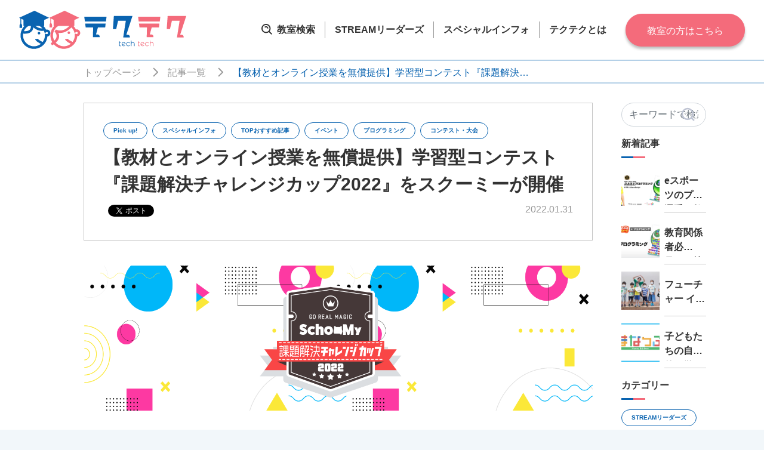

--- FILE ---
content_type: text/html; charset=utf-8
request_url: https://tech-2.jp/posts/686/%E3%80%90%E6%95%99%E6%9D%90%E3%81%A8%E3%82%AA%E3%83%B3%E3%83%A9%E3%82%A4%E3%83%B3%E6%8E%88%E6%A5%AD%E3%82%92%E7%84%A1%E5%84%9F%E6%8F%90%E4%BE%9B%E3%80%91%E5%AD%A6%E7%BF%92%E5%9E%8B%E3%82%B3%E3%83%B3%E3%83%86%E3%82%B9%E3%83%88%E3%80%8E%E8%AA%B2%E9%A1%8C%E8%A7%A3%E6%B1%BA%E3%83%81%E3%83%A3%E3%83%AC%E3%83%B3%E3%82%B8%E3%82%AB%E3%83%83%E3%83%972022%E3%80%8F%E3%82%92%E3%82%B9%E3%82%AF%E3%83%BC%E3%83%9F%E3%83%BC%E3%81%8C%E9%96%8B%E5%82%AC
body_size: 6861
content:
<!DOCTYPE html>
<html lang="ja">
  <head>
    <meta http-equiv="Content-Type" content="text/html; charset=utf-8" />
    <meta http-equiv="X-UA-Compatible" content="IE=edge" />
    <meta name="viewport" content="width=device-width, user-scalable=0" />
    <link rel="shortcut icon" href="/favicon.ico" type="image/x-icon" />
    <link rel="icon" href="/favicon.ico" type="image/x-icon" />
    <link rel="stylesheet" href="/lib/bootstrap/css/bootstrap.min.css" />
    <link rel="stylesheet" href="/lib/select2/css/select2.min.css" />
    <link rel="stylesheet" href="/lib/swiper/swiper-bundle.min.css" />
    <script src="/lib/swiper/swiper-bundle.min.js"></script>
    <script src="/lib/jquery/jquery-3.1.0.min.js"></script>
    <script src="/lib/select2/js/select2.min.js"></script>
    <script src="/lib/jquery/jquery.validate.min.js"></script>
    <script src="/lib/bootstrap/js/bootstrap.min.js"></script>
    <title>学習型コンテスト『課題解決チャレンジカップ2022』をスクーミーが開催。スクーミーボードとオンライン授業も無償提供。</title>
    <!-- META FOR FACEBOOK -->
    <meta property="og:site_name" content="tech-2.jp" />
    <meta property="og:type" content="website" />

    <meta property="og:image" content="https://tech-2.jp/uploads/images/posts/image_1643622356624_02.png"/>

    <meta content="学習型コンテスト『課題解決チャレンジカップ2022』をスクーミーが開催。スクーミーボードとオンライン授業も無償提供。" itemprop="headline" property="og:title" />
    <meta content="株式会社スクーミーは、オンラインでも、多くの学びに触れたり、様々な人と交流したり、オンラインでしかできないような体験を多くしてもらいたい、学ぶことの楽しさや、何かに熱中して取り組むことへの素晴らしさを感じてもらいたいという思いから、プログラミングや課題解決のことを学ぶことができる学習型のコンテスト『スクーミー課題解決チャレンジカップ』を開催します。" itemprop="description" property="og:description" />
    <!-- END META FOR FACEBOOK -->
    <!-- Twitter Card -->
    <meta name="twitter:card" value="summary" />
    <meta name="twitter:title" content="学習型コンテスト『課題解決チャレンジカップ2022』をスクーミーが開催。スクーミーボードとオンライン授業も無償提供。" />
    <meta name="twitter:description" content="株式会社スクーミーは、オンラインでも、多くの学びに触れたり、様々な人と交流したり、オンラインでしかできないような体験を多くしてもらいたい、学ぶことの楽しさや、何かに熱中して取り組むことへの素晴らしさを感じてもらいたいという思いから、プログラミングや課題解決のことを学ぶことができる学習型のコンテスト『スクーミー課題解決チャレンジカップ』を開催します。" />
    <meta name="twitter:image" content="https://tech-2.jp/uploads/images/posts/image_1643622356624_02.png" />
    <meta name="twitter:site" content="tech-2.jp" />
    <!-- End Twitter Card -->

    <script defer="defer" src="/main.8cac3c3a781974340fc1.js"></script><link href="/main.8cac3c3a781974340fc1.css" rel="stylesheet">
    <!-- Google Tag Manager -->
    <script>(function(w,d,s,l,i){w[l]=w[l]||[];w[l].push({'gtm.start':
    new Date().getTime(),event:'gtm.js'});var f=d.getElementsByTagName(s)[0],
    j=d.createElement(s),dl=l!='dataLayer'?'&l='+l:'';j.async=true;j.src=
    'https://www.googletagmanager.com/gtm.js?id='+i+dl;f.parentNode.insertBefore(j,f);
    })(window,document,'script','dataLayer','GTM-TC6D5K4');</script>
    <!-- End Google Tag Manager -->
  </head>
  <body>
    <!-- Google Tag Manager (noscript) -->
    <noscript><iframe src="https://www.googletagmanager.com/ns.html?id=GTM-TC6D5K4" height="0" width="0" style="display:none;visibility:hidden"></iframe></noscript>
    <!-- End Google Tag Manager (noscript) -->
    <div class="navbar navbar-expand-lg">
  <a class="navbar__logo navbar-brand" href="/">
    <img src="/images/logo-1.svg" />
  </a>
  <button
    class="navbar-toggler"
    type="button"
    data-bs-toggle="collapse"
    data-bs-target="#navbarSupportedContent"
    aria-controls="navbarSupportedContent"
    aria-expanded="false"
    aria-label="Toggle navigation"
  >
    <img src="/images/icon-menu.svg" />
  </button>
  <div class="navbar__right navbar-collapse collapse" id="navbarSupportedContent">
    <ul class="navbar__menu navbar-nav">
      <li class="navbar__menu__item nav-item">
        <a href="/classrooms" class="">
          <img class="active" src="/images/icon-search-primary.svg" />
          <img class="deactive" src="/images/icon-search.svg" />
          教室検索
        </a>
      </li>
      <li class="navbar__menu__item nav-item">
        <a
          class=""
          href="/posts/categories/67/stream-leaders"
        >
          STREAMリーダーズ
        </a>
      </li>
      <li class="navbar__menu__item nav-item">
        <a
          class=""
          href="/posts/categories/74/special-info"
        >
          スペシャルインフォ
        </a>
      </li>
      <li class="navbar__menu__item nav-item">
        <a
          class=""
          href="/posts/540/テクテクってなに？%E3%80%80～新登場したSTREAM学習情報サイト～"
        >
          テクテクとは
        </a>
      </li>
    </ul>
    <a href="/classroom-register" class="btn btn--secondary">教室の方はこちら</a>
  </div>
</div>

    <div class="body__content"><div id="fb-root"></div>
<script
  async
  defer
  crossorigin="anonymous"
  src="https://connect.facebook.net/ja_JP/sdk.js#xfbml=1&version=v11.0"
  nonce="b4Mcvkhv"
></script>

<div class="breadcrumb">
  <div class="page-content">
    <div class="breadcrumb__list">
      <div class="breadcrumb__item">
        <a class="breadcrumb__item" href="/">トップページ</a>
        <img src="/images/icon-arrow-breadcrumb.svg" />
      </div>
      <div class="breadcrumb__item">
        <a href="/posts">記事一覧</a>
        <img src="/images/icon-arrow-breadcrumb.svg" />
      </div>
      <div class="breadcrumb__item active">【教材とオンライン授業を無償提供】学習型コンテスト『課題解決チャレンジカップ2022』をスクーミーが開催</div>
    </div>
  </div>
</div>

<div class="post_detail">
  <div class="page-content post_list">
    <div class="post_list__main">
      <div class="post_detail_head">
        <div class="post_detail_head__tag">
          
          <div class="tag"><a href="/posts/categories/73/pickup">Pick up!</a></div>
          
          <div class="tag"><a href="/posts/categories/74/special-info">スペシャルインフォ</a></div>
          
          <div class="tag"><a href="/posts/categories/75/top-suggest">TOPおすすめ記事</a></div>
          
          <div class="tag"><a href="/posts/categories/79/event">イベント</a></div>
          
          <div class="tag"><a href="/posts/categories/80/programming">プログラミング</a></div>
          
          <div class="tag"><a href="/posts/categories/84/contest">コンテスト・大会</a></div>
          
        </div>
        <div class="post_detail_head__title">【教材とオンライン授業を無償提供】学習型コンテスト『課題解決チャレンジカップ2022』をスクーミーが開催</div>
        <div class="post_detail_head__bottom">
          <div class="sns_plugin">
            <div class="sns_plugin__facebook">
              <div
                class="fb-share-button"
                data-href="/posts/686/【教材とオンライン授業を無償提供】学習型コンテスト『課題解決チャレンジカップ2022』をスクーミーが開催"
                data-layout="button"
                data-size="small"
              >
                <a
                  target="_blank"
                  href="https://www.facebook.com/sharer/sharer.php?u=/posts/686/【教材とオンライン授業を無償提供】学習型コンテスト『課題解決チャレンジカップ2022』をスクーミーが開催"
                  class="fb-xfbml-parse-ignore"
                ></a>
              </div>
            </div>
            <div class="sns_plugin__twitter">
              <a
                href="https://twitter.com/share?ref_src=twsrc%5Etfw"
                class="twitter-share-button"
                data-show-count="false"
              ></a>
              <script async src="https://platform.twitter.com/widgets.js" charset="utf-8"></script>
            </div>
          </div>
          <div class="post_detail_head__date">2022.01.31</div>
        </div>
      </div>

      <div class="post_detail_content">
        
        <div class="post_detail_content__head">
          <div class="image"><img src="https://tech-2.jp/uploads/images/posts/image_1643622356624_02.png" /></div>
        </div>
        
        <div class="post_detail_content__main"><div class="pagebreak"><p>&nbsp;</p>
<p>株式会社スクーミーは、オンラインでも、多くの学びに触れたり、様々な人と交流したり、オンラインでしかできないような体験を多くしてもらいたい、学ぶことの楽しさや、何かに熱中して取り組むことへの素晴らしさを感じてもらいたいという思いから、プログラミングや課題解決のことを学ぶことができる学習型のコンテスト『スクーミー課題解決チャレンジカップ2022』を開催する。</p>
<p><a href="https://event.schoomy.com/challengecup2022/">https://event.schoomy.com/challengecup2022/</a></p>
<p>エントリー対象者には、スクーミーボート1台、センサーを作るために必要なコネクター2個と学習カード一式、オンラインで授業を受けることのできる学習機会が無償で提供される。</p>
<p><br />【学習型コンテストの参加までの流れ】<br /><strong>・エントリー締め切り　2022.3.13（日）</strong></p>
<p><strong>・学習会の参加　2022.2.4（金）から2022.3.20（日）までの毎週金曜日・土曜日（日曜日）に開催</strong></p>
<p><strong>・成果物締め切り　2022.3.20（日）</strong></p>
<p><strong>　※テーマ：自分で見つけた課題を、楽しく解決することのできる、これまでにないセンサー</strong><br /><strong>　※提出物：作ったセンサーのプログラム、動画、プレゼン資料</strong></p>
<p><strong>・オンラインで結果発表：2022.3.27（日）</strong></p>
<p>&nbsp;</p>
<p>【エントリー特典】<br />①先着エントリー100名を対象に、スクーミーボードを1台とセンサーを作ることのできるコネクターを2つと教材カードを無料でプレゼント。</p>
<p><img style="display: block; margin-left: auto; margin-right: auto;" src="/uploads/images/posts/image_1643623100943_01_schoomy_orange_board.png" alt="" width="500" height="500" /></p>
<p><img style="display: block; margin-left: auto; margin-right: auto;" src="/uploads/images/posts/image_1643623148925_教材.png" alt="" width="500" height="596" /></p>
<p><br />②エントリーした方は、社会で活躍するプロエンジニアなど様々な方々から、プログラミングや課題解決の方法を学ぶことのできるオンライン授業に参加可能</p>
<p style="text-align: center;"><iframe src="//www.youtube.com/embed/oEtlLe_Ysqo" width="560" height="314" allowfullscreen="allowfullscreen"></iframe></p>
<p style="text-align: center;"><iframe src="//www.youtube.com/embed/6kziAn6lvFs" width="560" height="314" allowfullscreen="allowfullscreen"></iframe></p>
<p><br />【エントリー対象者】<br />個人応募・チームでの応募・学校での応募・会社での応募と誰でも自由に参加できる</p>
<p><br />【主催】<br />株式会社スクーミー</p>
<p><br />【エントリーフォーム】<br /><a href="https://docs.google.com/forms/d/e/1FAIpQLSe4m6oAqU6gmJ8JiMWfIzSnMTVYb7UPbJZJwXjntggEU5C60A/viewform">https://docs.google.com/forms/d/e/1FAIpQLSe4m6oAqU6gmJ8JiMWfIzSnMTVYb7UPbJZJwXjntggEU5C60A/viewform</a></p>
<p><br />【お問い合わせ】<br /><a href="https://lin.ee/LdzADMQ">https://lin.ee/LdzADMQ</a><br />MAIL :&nbsp;<a href="mailto:go@schoomy.com">go@schoomy.com</a><br />TEL : 070-6484-4167</p>
<p><br />【学校担当者様向け案内】<br /><a href="https://event.schoomy.com/wp-content/uploads/2022/01/yoko01.pdf">https://event.schoomy.com/wp-content/uploads/2022/01/yoko01.pdf</a></p>
<p>&nbsp;</p>
<p class="comment_ttl">テクテク編集部より</p>
<p>昨年の春先にスクーミー代表の塩島さんに取材をし、こどもたちの学びについて、熱く語っていただきました。スクーミーには200以上のセンサーアタッチメントが準備されていて、カスタムが無限大。いろんなアイデアを誰でも簡単により早くカタチにしていくことができます。無料で参加できるオンライン学習会も設けられているようですので、興味のあるお子さま・親御さまはご参加をオススメいたします。</p>
<div class="post_detail_content__main">
<div class="pagebreak">
<div style="text-align: center;"><strong><a class="column_btn" href="https://tech-2.jp/posts/567/">前回のスクーミーの取材記事はコチラ！</a></strong></div>
</div>
</div>
<p>&nbsp;</p>
<p>&nbsp;</p></div></div>
      </div>
      <div class="page-pagination-content">
        <ul class="pagination"></ul>
      </div>
    </div>

    <div class="post_list__sub">
      <form class="post_list__form hide-on-mobile" method="get" action="/posts">
        <div class="post_list__form__search">
          <input name="keyword" type="text" class="form-control" placeholder="キーワードで検索する" />
          <button><img src="/images/icon-post-search.svg" /></button>
        </div>
      </form>

      <div class="post_list__new">
        <div class="post_list__head__title post_list__head__title--small">
          <span>新着記事</span>
          <img src="/images/icon-line-2.svg" />
        </div>

        <div class="post_list_row_small">
          
          <div class="post_item_row_small__item">
            <a href="/posts/696/eスポーツのプロ選手が教える！　品川区主催、株式会社セガの企画・運営による　夏休み 『ぷよぷよプログラミング講座』開催レポート"
              ><div
                class="post_item_row_small__item__image"
                style="background-image: url('/uploads/images/posts/image_1662368661228_画像3.jpg')"
              ></div
            ></a>
            <div>
              <div class="post_item_row_small__item__title"><a href="/posts/696/eスポーツのプロ選手が教える！　品川区主催、株式会社セガの企画・運営による　夏休み 『ぷよぷよプログラミング講座』開催レポート">eスポーツのプロ選手が教える！　品川区主催、株式会社セガの企画・運営による　夏休み 『ぷよぷよプログラミング講座』開催レポート</a></div>
              <div class="post_item_row_small__item__line"></div>
            </div>
          </div>
          
          <div class="post_item_row_small__item">
            <a href="/posts/695/教育関係者必見！　株式会社セガが『ぷよぷよプログラミング』 のオンライン研修会への参加を募集中！"
              ><div
                class="post_item_row_small__item__image"
                style="background-image: url('/uploads/images/posts/image_1660629912234_ぷよぷよプログラミング_ロゴ.jpg')"
              ></div
            ></a>
            <div>
              <div class="post_item_row_small__item__title"><a href="/posts/695/教育関係者必見！　株式会社セガが『ぷよぷよプログラミング』 のオンライン研修会への参加を募集中！">教育関係者必見！　株式会社セガが『ぷよぷよプログラミング』 のオンライン研修会への参加を募集中！</a></div>
              <div class="post_item_row_small__item__line"></div>
            </div>
          </div>
          
          <div class="post_item_row_small__item">
            <a href="/posts/694/フューチャー イノベーション フォーラム、「小田急 ONE 子育て応援プログラム『夏休みキッズチャレンジ』」で  「ダンスで学ぼう！はじめてのプログラミング」初のオンサイト開催"
              ><div
                class="post_item_row_small__item__image"
                style="background-image: url('/uploads/images/posts/image_1660091598515_画像4.jpg')"
              ></div
            ></a>
            <div>
              <div class="post_item_row_small__item__title"><a href="/posts/694/フューチャー イノベーション フォーラム、「小田急 ONE 子育て応援プログラム『夏休みキッズチャレンジ』」で  「ダンスで学ぼう！はじめてのプログラミング」初のオンサイト開催">フューチャー イノベーション フォーラム、「小田急 ONE 子育て応援プログラム『夏休みキッズチャレンジ』」で  「ダンスで学ぼう！はじめてのプログラミング」初のオンサイト開催</a></div>
              <div class="post_item_row_small__item__line"></div>
            </div>
          </div>
          
          <div class="post_item_row_small__item">
            <a href="/posts/691/子どもたちの自発的な学びを支援。地図上で学ぶプログラミング学習ツール、「まなっぷ Home Edition」をゼンリンが この7月、発売。"
              ><div
                class="post_item_row_small__item__image"
                style="background-image: url('/uploads/images/posts/image_1659515273567_画像2.png')"
              ></div
            ></a>
            <div>
              <div class="post_item_row_small__item__title"><a href="/posts/691/子どもたちの自発的な学びを支援。地図上で学ぶプログラミング学習ツール、「まなっぷ Home Edition」をゼンリンが この7月、発売。">子どもたちの自発的な学びを支援。地図上で学ぶプログラミング学習ツール、「まなっぷ Home Edition」をゼンリンが この7月、発売。</a></div>
              <div class="post_item_row_small__item__line"></div>
            </div>
          </div>
          
        </div>
      </div>

      <div class="post_list__tag">
        <div class="post_list__head__title post_list__head__title--small">
          <span>カテゴリー</span>
          <img src="/images/icon-line-2.svg" />
        </div>

        <div class="post_list__tag_list">
          
          <div class="tag"><a href="/posts/categories/67/stream-leaders">STREAMリーダーズ</a></div>
          
          <div class="tag"><a href="/posts/categories/68/news">ニュース</a></div>
          
          <div class="tag"><a href="/posts/categories/70/intro">テクテクのご紹介</a></div>
          
          <div class="tag"><a href="/posts/categories/73/pickup">Pick up!</a></div>
          
          <div class="tag"><a href="/posts/categories/74/special-info">スペシャルインフォ</a></div>
          
          <div class="tag"><a href="/posts/categories/75/top-suggest">TOPおすすめ記事</a></div>
          
          <div class="tag"><a href="/posts/categories/76/education-agency">教育機関</a></div>
          
          <div class="tag"><a href="/posts/categories/77/questionnaire">アンケート</a></div>
          
          <div class="tag"><a href="/posts/categories/78/vender">教室・メーカー</a></div>
          
          <div class="tag"><a href="/posts/categories/79/event">イベント</a></div>
          
          <div class="tag"><a href="/posts/categories/80/programming">プログラミング</a></div>
          
          <div class="tag"><a href="/posts/categories/81/robotics">ロボット</a></div>
          
          <div class="tag"><a href="/posts/categories/82/public institution">学会・行政・公的機関</a></div>
          
          <div class="tag"><a href="/posts/categories/83/institution">施設</a></div>
          
          <div class="tag"><a href="/posts/categories/84/contest">コンテスト・大会</a></div>
          
          <div class="tag"><a href="/posts/categories/86/eventreport">イベント開催報告</a></div>
          
        </div>
      </div>

      <!-- <div class="post_list__banner">
        <div class="post_list__banner__item"><img src="/images/dummy.png" /></div>
        <div class="post_list__banner__item"><img src="/images/dummy.png" /></div>
      </div> -->
    </div>
  </div>
</div>

<div class="page-content">
  <div class="post_detail_suggestion">
    <div class="post_detail_suggestion__title">おすすめの記事</div>
    <div class="post_detail_suggestion__content">
      <div class="post_detail_suggestion__top row">
        
        <div class="col-sm-6">
          <div class="post_item post_item--no-shadow">
            <a href="/posts/691/子どもたちの自発的な学びを支援。地図上で学ぶプログラミング学習ツール、「まなっぷ Home Edition」をゼンリンが この7月、発売。">
              <div class="post_item__image" style="background-image: url('/uploads/images/posts/image_1659515273567_画像2.png')"></div>
            </a>
            <div class="post_item__content">
              <div class="post_item__head">
                
                <div class="tag"><a href="/posts/categories/75/top-suggest">TOPおすすめ記事</a></div>
                
                <div class="post_item__date show-on-mobile">2022.07.28</div>
              </div>
              <div class="post_item__title"><a href="/posts/691/子どもたちの自発的な学びを支援。地図上で学ぶプログラミング学習ツール、「まなっぷ Home Edition」をゼンリンが この7月、発売。">子どもたちの自発的な学びを支援。地図上で学ぶプログラミング学習ツール、「まなっぷ Home Edition」をゼンリンが この7月、発売。</a></div>
              <div class="post_item__date hide-on-mobile">2022.07.28</div>
            </div>
          </div>
        </div>
        
        <div class="col-sm-6">
          <div class="post_item post_item--no-shadow">
            <a href="/posts/690/考えることが好きになる！　ワンダーラボの知育アプリ、シンクシンクが大幅リニューアル！">
              <div class="post_item__image" style="background-image: url('/uploads/images/posts/image_1658884626663_画像3.png')"></div>
            </a>
            <div class="post_item__content">
              <div class="post_item__head">
                
                <div class="tag"><a href="/posts/categories/75/top-suggest">TOPおすすめ記事</a></div>
                
                <div class="post_item__date show-on-mobile">2022.07.22</div>
              </div>
              <div class="post_item__title"><a href="/posts/690/考えることが好きになる！　ワンダーラボの知育アプリ、シンクシンクが大幅リニューアル！">考えることが好きになる！　ワンダーラボの知育アプリ、シンクシンクが大幅リニューアル！</a></div>
              <div class="post_item__date hide-on-mobile">2022.07.22</div>
            </div>
          </div>
        </div>
        
      </div>

      <div class="post_detail_suggestion__post_list">
        
        <div class="post_item_row post_item_row--medium">
          <a href="/posts/689/2022年7月、プログラぶっくが塾・教室向けの新サービス「プログラ道場」をスタート！">
            <div class="post_item_row__image" style="background-image: url('/uploads/images/posts/image_1655345811324_画像5.png')"></div>
          </a>
          <div class="post_item_row__content">
            <div class="post_item_row__content_head">
              
              <div class="tag"><a href="/posts/categories/75/top-suggest">TOPおすすめ記事</a></div>
              
              <div class="post_item_row__date">2022.06.16</div>
            </div>
            <div class="post_item_row__title"><a href="/posts/689/2022年7月、プログラぶっくが塾・教室向けの新サービス「プログラ道場」をスタート！">2022年7月、プログラぶっくが塾・教室向けの新サービス「プログラ道場」をスタート！</a></div>
          </div>
        </div>
        
        <div class="post_item_row post_item_row--medium">
          <a href="/posts/688/ワンダーラボ主催のアワード「STEAM Toy Contest」を受賞した小学生クリエイター、ボードゲーム「TAKUMI ZOO」で老舗玩具メーカーとコラボ">
            <div class="post_item_row__image" style="background-image: url('/uploads/images/posts/image_1652063638573_画像1.png')"></div>
          </a>
          <div class="post_item_row__content">
            <div class="post_item_row__content_head">
              
              <div class="tag"><a href="/posts/categories/75/top-suggest">TOPおすすめ記事</a></div>
              
              <div class="post_item_row__date">2022.05.09</div>
            </div>
            <div class="post_item_row__title"><a href="/posts/688/ワンダーラボ主催のアワード「STEAM Toy Contest」を受賞した小学生クリエイター、ボードゲーム「TAKUMI ZOO」で老舗玩具メーカーとコラボ">ワンダーラボ主催のアワード「STEAM Toy Contest」を受賞した小学生クリエイター、ボードゲーム「TAKUMI ZOO」で老舗玩具メーカーとコラボ</a></div>
          </div>
        </div>
        
        <div class="post_item_row post_item_row--medium">
          <a href="/posts/687/Google、子ども向けの無料リテラシー教育プログラムを「セーファーインターネットデー」にちなんで公開">
            <div class="post_item_row__image" style="background-image: url('/uploads/images/posts/image_1644477387483_image.png')"></div>
          </a>
          <div class="post_item_row__content">
            <div class="post_item_row__content_head">
              
              <div class="tag"><a href="/posts/categories/75/top-suggest">TOPおすすめ記事</a></div>
              
              <div class="post_item_row__date">2022.02.10</div>
            </div>
            <div class="post_item_row__title"><a href="/posts/687/Google、子ども向けの無料リテラシー教育プログラムを「セーファーインターネットデー」にちなんで公開">Google、子ども向けの無料リテラシー教育プログラムを「セーファーインターネットデー」にちなんで公開</a></div>
          </div>
        </div>
        
        <div class="post_item_row post_item_row--medium">
          <a href="/posts/686/【教材とオンライン授業を無償提供】学習型コンテスト『課題解決チャレンジカップ2022』をスクーミーが開催">
            <div class="post_item_row__image" style="background-image: url('/uploads/images/posts/image_1643622356624_02.png')"></div>
          </a>
          <div class="post_item_row__content">
            <div class="post_item_row__content_head">
              
              <div class="tag"><a href="/posts/categories/75/top-suggest">TOPおすすめ記事</a></div>
              
              <div class="post_item_row__date">2022.01.31</div>
            </div>
            <div class="post_item_row__title"><a href="/posts/686/【教材とオンライン授業を無償提供】学習型コンテスト『課題解決チャレンジカップ2022』をスクーミーが開催">【教材とオンライン授業を無償提供】学習型コンテスト『課題解決チャレンジカップ2022』をスクーミーが開催</a></div>
          </div>
        </div>
        
        <div class="post_item_row post_item_row--medium">
          <a href="/posts/683/COCODEMO江田島ラボ　地方に移り、子どもたちにプログラミングを教えて、得られた成長">
            <div class="post_item_row__image" style="background-image: url('/uploads/images/posts/image_1637893383828_バレットタイトル.jpg')"></div>
          </a>
          <div class="post_item_row__content">
            <div class="post_item_row__content_head">
              
              <div class="tag"><a href="/posts/categories/75/top-suggest">TOPおすすめ記事</a></div>
              
              <div class="post_item_row__date">2021.11.26</div>
            </div>
            <div class="post_item_row__title"><a href="/posts/683/COCODEMO江田島ラボ　地方に移り、子どもたちにプログラミングを教えて、得られた成長">COCODEMO江田島ラボ　地方に移り、子どもたちにプログラミングを教えて、得られた成長</a></div>
          </div>
        </div>
        
      </div>
    </div>
  </div>
</div>
</div>
    <div class="footer">
  <div class="page-content footer__content">
    <div class="footer__column footer__action show-on-mobile">
      <a href="/contact" class="btn btn--secondary">お問い合わせ</a>
      <a href="/partner" class="btn btn--secondary btn--secondary--light">提携希望の方はこちら</a>
    </div>
    <div class="footer__column hide-on-mobile">
      <div class="footer__logo">
        <img src="/images/logo-2.svg" />
      </div>
      <div class="footer__sns">
        <a href="https://www.facebook.com/テクテク-105936154748634" target="blank"
          ><img src="/images/icon-facebook.svg"
        /></a>
        <a href="https://twitter.com/tekuteku_ippo" target="blank"><img src="/images/icon-twitter.svg" /></a>
        <a href="https://www.youtube.com/channel/UCaZqQ1-E-CYMyyYHIjcgjJQ" target="blank"
          ><img src="/images/icon-youtube.svg"
        /></a>
      </div>
    </div>
    <div class="footer__column footer__menu">
      <div class="footer__menu__item"><a href="/">TOP</a></div>
      <div class="footer__menu__item"><a href="/classrooms">教室検索</a></div>
      <div class="footer__menu__item"><a href="/posts/categories/67/stream-leaders">STREAMリーダーズ</a></div>
      <div class="footer__menu__item"><a href="/posts/categories/74/special-info">スペシャルインフォ</a></div>
    </div>
    <div class="footer__column footer__info">
      <div class="footer__info__head">テクテクとは</div>
      <div class="footer__info__item">
        <img src="/images/icon-line.svg" /><a
          href="/posts/540/テクテクってなに？%E3%80%80～新登場したSTREAM学習情報サイト～"
          >テクテクって何？</a
        >
      </div>
      <div class="footer__info__item">
        <img src="/images/icon-line.svg" /><a
          href="/posts/537/STREAM教育とは？～これからの社会で生き抜くチカラを身につける～"
          >STREAM教育とは？</a
        >
      </div>
      <div class="footer__info__item">
        <img src="/images/icon-line.svg" /><a href="/posts/543/テクテクが生まれた理由%E3%80%80～ブランドストーリー～"
          >テクテクが生まれた理由</a
        >
      </div>
      <div class="footer__info__item">
        <img src="/images/icon-line.svg" /><a href="/posts/536/テクテクのクレド">テクテクのクレド</a>
      </div>
    </div>
    <div class="footer__column footer__action hide-on-mobile">
      <a href="/contact" class="btn btn--secondary">お問い合わせ</a>
      <a href="/partner" class="btn btn--secondary btn--secondary--light">提携希望の方はこちら</a>
    </div>
    <div class="footer__column footer__logo_sns show-on-mobile">
      <div class="footer__logo">
        <img src="/images/logo-2.svg" />
      </div>
      <div class="footer__sns">
        <a href="https://www.facebook.com/"><img src="/images/icon-facebook.svg" /></a>
        <a href="https://twitter.com"><img src="/images/icon-twitter.svg" /></a>
        <a href="https://www.youtube.com"><img src="/images/icon-youtube.svg" /></a>
      </div>
    </div>
  </div>

  <div class="footer__bottom">
    <div class="footer__bottom__link">
      <a href="/terms-of-use">利用規約</a>
    </div>
    <div class="footer__bottom__link">
      <a href="https://union-company.jp/privacy/">個人情報保護方針</a>
    </div>
    <div class="footer__bottom__link">
      <a href="/company-info">会社概要</a>
    </div>
  </div>
  <div class="footer__copyright">Copyright©️techtech.,Ltd.All rights reserved.</div>
</div>

  </body>
</html>


--- FILE ---
content_type: text/css; charset=UTF-8
request_url: https://tech-2.jp/main.8cac3c3a781974340fc1.css
body_size: 7153
content:
*,*::before,*::after{box-sizing:border-box}ol,ul{list-style:none}img{max-width:100%}table{border-collapse:collapse}body{background:rgba(9,99,176,.05);color:#333;font-family:"游ゴシック体",YuGothic,"游ゴシック","Yu Gothic",sans-serif !important;font-size:16px;margin:0;padding:0}a{color:#333;text-decoration:none}a:hover{color:#0963b0}.page-content{width:1000px;margin:auto}.show-on-mobile{display:none}.home_section_head{text-align:center;padding:32px 0 24px 0}.home_section_head h2{font-size:36px;line-height:46px;color:#0963b0;font-weight:bold}.home_section_head--large{padding-top:100px;padding-bottom:60px}.home_section_head--white{background:#fff}.home_section_head--text{padding:32px 0 24px 0}.home_section_head--text h2{color:#333}.home_section_head--text .home_section_head__icon{margin-bottom:-32px;margin-top:16px}.search-input{background-image:url("images/icon-search-form.svg");background-position:left 15px center;background-repeat:no-repeat;padding-left:46px}.color-primary{color:#0963b0}.color-secondary{color:#f46b7b}.classroom_search .select2-container{font-size:16px}.classroom_search .select2-selection__rendered{line-height:50px !important;padding-left:25px !important;padding-right:25px !important}.classroom_search .select2-container .select2-selection--single{height:50px !important}.classroom_search .select2-selection__arrow{height:50px !important;right:11px !important}.classroom_search .select2-selection__clear{height:50px !important;margin-right:25px !important}.classroom_search .select2-container--default .select2-results__group{padding-left:15px !important}.classroom_search .select2-results__option{padding-left:25px !important}.school_simple_search .select2-container{font-size:13px;min-width:180px}.select2-container .select2-selection--single{height:30px}.select2-container--default .select2-selection--single .select2-selection__rendered{line-height:30px}.select2-container--default .select2-results>.select2-results__options{max-height:400px;min-height:400px;overflow-y:auto}.select2-container--default .select2-results__option--highlighted.select2-results__option--selectable{background-color:#0963b0}.back_to_top{background-color:transparent;border:1px solid transparent;border-radius:.25rem;transition:box-shadow .15s ease-in-out;position:absolute;top:60px;right:0}@media(max-width: 1050px){.page-content{width:100%;padding:0 32px}}@media(max-width: 768px){.page-content{width:100%;padding:0}.home_section_head--text{padding:16px 0 0 0}.home_section_head--text h2{margin-bottom:0}.home_section_head--text .home_section_head__icon{margin-bottom:-8px;margin-top:0}.home_section_head--large{padding-top:20px;padding-bottom:20px}.hide-on-mobile{display:none}.show-on-mobile{display:block}.back_to_top{position:absolute;top:100px;right:0}}.btn{height:2.8rem;line-height:2.5rem;padding:0 1.8rem;border-radius:2.8rem;min-width:200px;font-weight:bold}.btn img{margin-top:-2px}.btn--circle{border-radius:50%}.btn--circle--primary{border:5px solid #0963b0}.btn--circle--secondary{border:5px solid #f46b7b}.btn--medium{min-width:150px}.btn--primary{color:#fff;background-color:#0963b0;border-color:#0963b0;box-shadow:0px 4px 4px rgba(0,0,0,.25)}.btn--primary:hover{color:#fff;background-color:#064a86;border-color:#064a86}.btn--primary--light{background:#fff;border:3px solid #0963b0;color:#064a86}.btn--secondary{color:#fff;background-color:#f46b7b;border-color:#f46b7b;box-shadow:0px 4px 4px rgba(0,0,0,.25)}.btn--secondary:hover{color:#fff;background-color:#c75764;border-color:#c75764}.btn--secondary--light{background-color:#fff;border-width:3px;color:#f46b7b}.btn--secondary--light:hover{color:#fff;background-color:#f46b7b;border-color:#f46b7b}.tag{display:inline-block;height:28px;line-height:25px;padding:0 16px;border-radius:16px;color:#0963b0;border:1px solid #0963b0;font-size:10px;margin:0 4px 8px 0}.tag a{color:#0963b0;font-weight:bold}.tag--primary{margin-right:10px;display:inline-block;height:18px;line-height:18px;padding:0 16px;color:#fff;background-color:#0963b0;font-size:12px}.tag--secondary{margin-right:10px;display:inline-block;height:18px;line-height:18px;padding:0 16px;color:#fff;background-color:#f46b7b;font-size:12px}.tag--large{height:32px;line-height:32px}.pagination_top{font-size:18px;font-weight:bold;color:#0963b0;align-self:flex-end}.pagination_top img{margin:0 16px}.page-item .page-link{padding:0;color:#0963b0;font-weight:bold;border-radius:50%;margin-right:8px;background:none;border:none;width:40px;height:40px;display:flex;justify-content:center;align-items:center}.page-item.dot .page-link{padding-bottom:10px}.page-item.active .page-link,.page-item .page-link:hover{color:#fff;background:#0963b0}.page-item.next-previous .page-link{background:none;border:none;margin:0 8px}.page-item.disabled .page-link{background:none}.pagination--mobile{display:none;justify-content:space-between;align-items:center;padding:0 48px;margin-top:24px}.pagination--mobile .page{font-weight:normal;font-size:18px;color:#0963b0}@media(max-width: 576px){.pagination--mobile{display:flex}.pagination--pc{display:none}}.breadcrumb{height:40px;line-height:40px;border-top:2px solid rgba(9,99,176,.3);border-bottom:2px solid rgba(9,99,176,.3);background:#fff;margin-bottom:0}.breadcrumb img{margin:0 16px 4px 16px}.breadcrumb__list{display:flex}.breadcrumb__item{white-space:nowrap;max-width:500px;overflow:hidden;text-overflow:ellipsis}.breadcrumb__item a{color:rgba(51,51,51,.5)}.breadcrumb__item.active,.breadcrumb__item.active a{color:#0963b0}@media(max-width: 768px){.breadcrumb{padding-left:16px}}.navbar{align-items:center;background:#fff;display:flex;padding:0;height:100px;justify-content:space-between;align-items:center;z-index:9999}.navbar-toggler:focus{box-shadow:none}.navbar__logo{padding:0;margin-left:32px;font-size:1rem}.navbar__right{display:flex;align-items:center;flex-grow:unset;margin-right:32px}.navbar__right .btn{height:55px;line-height:55px;font-weight:normal}.navbar__menu{margin-right:16px;flex-direction:row}.navbar__menu__item{display:inline-block;padding:2px 16px;border-right:1px solid rgba(51,51,51,.5);line-height:normal;font-weight:bold}.navbar__menu__item:last-child{border-right:none}.navbar__menu__item a{color:#333;text-decoration:none;line-height:24px;height:24px}.navbar__menu__item a:hover,.navbar__menu__item a.active{color:#0963b0}.navbar__menu__item a:hover img.active,.navbar__menu__item a.active img.active{display:inline-block}.navbar__menu__item a:hover img.deactive,.navbar__menu__item a.active img.deactive{display:none}.navbar__menu__item img{margin-right:4px;margin-top:-4px}.navbar__menu__item img.active{display:none}@media(max-width: 992px){.navbar{height:60px;line-height:60px}.navbar__right{display:block;margin-right:0;padding-bottom:32px;background:#fff;box-shadow:0px 4px 4px rgba(0,0,0,.25)}.navbar__right .navbar__menu{margin-right:0;flex-direction:column}.navbar__right .navbar__menu__item{border:none;padding:16px}.navbar__right .btn{margin:auto;display:block;width:200px;margin-top:20px}.navbar__logo img{height:28px}.navbar-toggler img{height:32px}}@media(max-width: 576px){.navbar__logo{margin-left:8px}}.footer{background:#fff;padding-top:32px;font-size:14px}.footer__content{display:flex;justify-content:space-between;align-items:flex-start}.footer__column{flex:0 0 25%}.footer__logo{margin-bottom:32px}.footer__sns img{margin-right:16px}.footer__menu__item{margin-bottom:8px;font-weight:bold}.footer__info__head{font-weight:bold;margin-bottom:8px}.footer__info__item{font-size:12px;margin-bottom:8px}.footer__info__item img{margin-right:8px}.footer__action .btn{border-radius:5px;height:54px;line-height:54px;padding:0;margin-bottom:24px}.footer__bottom{display:flex;align-items:center;justify-content:center;padding:16px;font-size:12px;line-height:12px}.footer__bottom__link{padding-right:16px;margin-right:16px;border-right:1.5px solid #474747}.footer__bottom__link:first-child{padding-left:16px;border-left:1.5px solid #474747}.footer__copyright{background:#0963b0;color:#fff;text-align:center;height:40px;line-height:40px;font-size:13px}@media(max-width: 768px){.footer__content{display:block;padding:0 16px}.footer__column{margin-bottom:16px}.footer__action .btn{display:block;margin:auto;margin-bottom:32px}.footer__menu__item{margin-bottom:16px}.footer__logo_sns{display:flex;justify-content:space-between;align-items:flex-end}.footer__logo{margin-bottom:0}}.form{background:#fff;padding:32px 48px;border-radius:10px}.form input.form-control{height:34px;width:100%}.form label.error{color:#ff3800;margin-top:8px}.form-error{color:#ff3800}.form-group{display:flex;align-items:flex-start;margin-bottom:40px}.form-group-center{display:flex;justify-content:center}.form__label{display:flex;align-items:center;line-height:34px}.form__label__required{width:40px;margin-right:24px}.form__label__required span{color:#fff;background:#ff3800;border-radius:5px;font-size:12px;padding:4px 8px;line-height:18px;font-weight:bold}.form__label__text{font-weight:bold;width:185px;margin-right:16px}.form__input{flex:1}.form-action{display:flex;justify-content:center;margin-top:32px}.form-action button+button{margin-left:32px}@media(max-width: 768px){.form{padding:24px 16px}.form-group{display:block;margin-bottom:16px}.form__label{margin-bottom:4px}.form__label__text{width:auto;margin:0}.form__label__required--none{width:auto;margin:0}}.top_post{display:flex;border-radius:5px;box-shadow:0px 4px 4px rgba(0,0,0,.25);background:#fff}.top_post__image{width:450px;height:305px;flex:0 0 450px;border-radius:5px 0 0 5px;background-size:cover;background-position:center center;background-repeat:no-repeat}.top_post__content{margin-left:16px;padding:16px}.top_post__content .tag{margin-bottom:8px}.top_post__title{font-size:22px;font-weight:bold;margin-bottom:8px}.top_post__description{margin-bottom:8px;overflow:hidden;text-overflow:ellipsis;display:-webkit-box;-webkit-line-clamp:4;-webkit-box-orient:vertical}.top_post__date{color:rgba(51,51,51,.5)}.post_item{border-radius:5px;box-shadow:0px 4px 4px rgba(0,0,0,.25);background:#fff}.post_item--no-shadow{box-shadow:none}.post_item--no-shadow .post_item__title{font-weight:bold}.post_item__image{height:170px;background-size:cover;background-position:center center;background-repeat:no-repeat;border-radius:5px 5px 0 0}.post_item__content{padding:16px}.post_item__head{display:flex;justify-content:space-between}.post_item__tag_list{height:36px;overflow:hidden}.post_item__title{margin:8px 0 16px 0;height:72px;overflow:hidden;text-overflow:ellipsis;display:-webkit-box;-webkit-line-clamp:3;-webkit-box-orient:vertical}.post_item__date{color:rgba(51,51,51,.5)}.post_item_row{display:flex;padding-bottom:32px;margin-bottom:32px;border-bottom:1px solid rgba(9,99,176,.3)}.post_item_row__image{flex:0 0 300px;width:300px;height:170px;background-size:cover;background-position:center center;background-repeat:no-repeat}.post_item_row__content{padding:0 16px 0 16px;margin-left:16px}.post_item_row__content_head{display:flex;justify-content:space-between;align-items:center;margin-bottom:12px}.post_item_row__title{font-size:22px;font-weight:bold;margin-bottom:8px;overflow:hidden;text-overflow:ellipsis;display:-webkit-box;-webkit-line-clamp:2;-webkit-box-orient:vertical}.post_item_row__description{overflow:hidden;text-overflow:ellipsis;display:-webkit-box;-webkit-line-clamp:2;-webkit-box-orient:vertical}.post_item_row__date{color:rgba(51,51,51,.5)}.post_item_row--medium .post_item_row__image{flex:0 0 198px;width:198px;height:112px}.post_item_row_small__item{margin-bottom:12px;display:flex}.post_item_row_small__item__image{flex:0 0 64px;width:64px;height:64px;margin-right:8px;background-size:cover;background-position:center center;background-repeat:no-repeat}.post_item_row_small__item__title{width:100%;font-weight:bold;line-height:24px;margin-bottom:12px;margin-top:10px;overflow:hidden;text-overflow:ellipsis;display:-webkit-box;-webkit-line-clamp:2;-webkit-box-orient:vertical;height:52px}.post_item_row_small__item__line{width:100%;height:1px;background:#c4c4c4}@media(max-width: 768px){.top_post{display:block}.top_post__image{width:auto;height:170px;border-radius:5px 5px 0 0}.top_post__content{margin-left:0}.top_post__description{display:none}.post_item__title{font-weight:bold}.post_item_row{display:block;padding-bottom:16px;margin-bottom:16px}.post_item_row__content{margin-left:0;padding:0}.post_item_row__image{margin-bottom:16px;width:auto}.post_item_row--medium .post_item_row__image{width:auto;height:170px}}#carouselHome .carousel-inner{max-height:622px;min-height:500px}.school_simple_search{position:absolute;top:0;bottom:0;left:0;right:0;padding-top:144px;text-align:center}.school_simple_search__logo{margin-bottom:40px}.school_simple_search__text{font-size:22px;font-weight:bold;color:#fff;line-height:40px;margin-bottom:96px}.school_simple_search__text br{display:none}.school_simple_search__form{height:90px;border-radius:32px;background:#fffdee;display:flex;align-items:center}.school_simple_search__form__label{background:#0963b0;color:#fff;text-align:center;display:flex;align-items:center;height:100%;border-radius:32px 0 0 32px;font-weight:bold;flex:0 0 192px;justify-content:center}.school_simple_search__form__label img{margin-right:8px;margin-top:-2px}.school_simple_search__form__content{display:flex;flex:1;align-items:center;padding:0 16px}.school_simple_search__form__item{padding:0 8px}.school_simple_search__form__item select{min-width:180px}.school_simple_search__form__item a{color:#333;text-decoration:underline}.school_simple_search__form__item--text{min-width:144px}.home_pickup__icon{text-align:center;margin-bottom:32px}.home_top_post{padding-bottom:32px}.home_top_post a:hover .top_post__description{color:#333}.home_special_info__post_list a:hover .post_item_row__description{color:#333}.top_post{margin-bottom:32px}.home__post_list{display:flex;margin:0 -12px}.home_special_info{background:#fff;padding-bottom:64px}.home_special_info__content{position:relative;background:rgba(255,253,238,.8);border-radius:20px;padding:32px}.home_special_info__content__icon{position:absolute;top:-55px;right:20%}.home_special_info__readmore{display:flex;justify-content:center;margin-top:60px;margin-bottom:30px}.home_intro{background:rgba(255,253,238,.8);padding:64px 0}.home_intro__content{display:flex;justify-content:center;padding:0 16px}.home_intro__item{padding:16px;margin:0 16px;background:#fff;border:3px solid #0963b0;border-radius:10px}.home_intro__item a:hover{color:#333}.home_intro__item__title{text-align:center;font-weight:bold;font-size:24px;line-height:38px;letter-spacing:.05em;color:#0963b0;margin-bottom:16px}.home_intro__item__title img{height:40px;margin-right:8px;margin-top:-8px}.home_intro__item__description{font-size:14px;text-align:center}.home_feature{padding:48px 0 64px 0}.home_feature__head{text-align:center;margin-bottom:16px}.home_feature__list{display:flex;margin-left:-16px;margin-right:-16px}.home_feature__item__image{text-align:center;margin-bottom:16px}.home_feature__item__title{font-weight:bold;color:#f46b7b;margin-bottom:16px;font-size:18px}.home_feature__item__description{margin-bottom:16px;padding:0 16px;text-align:left;font-size:14px;overflow:hidden;text-overflow:ellipsis;display:-webkit-box;-webkit-line-clamp:4;-webkit-box-orient:vertical}.home_feature__item__readmore{display:inline-block;padding:4px 8px;border:1px solid #f46b7b;color:#f46b7b;font-size:12px}.home_feature__item__readmore img{margin-left:8px}.home_feature__item__readmore:hover{background:#f46b7b;color:#fff}.home_brand{margin-top:32px;padding:60px 60px;background:#fff}.swiper-pagination-bullet-active{background:#0963b0}.home_brand__swiper-container{max-width:1075px;padding-bottom:30px}.home_brand__swiper-container .swiper-slide{height:147px}.home_brand__swiper-container .swiper-pagination{bottom:0}.home_stream_readers__mobile{display:none}.home_stream_readers__swiper-container{padding-bottom:30px;margin-right:-32px}.home_stream_readers__swiper-container .swiper-pagination{bottom:0}.home_stream_readers__swiper-container .swiper-slide{width:85%}@media(max-width: 1250px){.school_simple_search{padding-top:50px}}@media(max-width: 768px){#carouselHome .carousel-inner{max-height:700px;min-height:auto}.school_simple_search{background:none;height:auto;position:unset;padding-top:0}.school_simple_search__logo__text{position:absolute;top:20px;left:0;right:0;text-align:center}.school_simple_search__logo__text img{height:54px}.school_simple_search__logo{margin-bottom:10px}.school_simple_search__text{font-size:16px;line-height:30px;margin-bottom:0}.school_simple_search__text br{display:block}.school_simple_search__form{flex-direction:column;height:auto;background:#fff;border-radius:0;padding:16px 32px}.school_simple_search__form__label{flex:auto;width:100%;border-radius:20px 20px 0 0;padding:8px}.school_simple_search__form__content{background:#fffdee;display:block;width:100%;padding:16px}.school_simple_search__form__item{margin-bottom:16px}.school_simple_search__form__item--text{margin-bottom:32px}.home_section_head__sub{font-size:12px;line-height:18px}.home_section_head h2{font-size:22px;font-weight:bold}.home_top_post{padding-left:32px;padding-right:32px}.top_post{margin-bottom:0}.home_special_info{padding-left:16px;padding-right:16px}.home_special_info__content{padding:16px 16px 32px 16px}.home_special_info__content__icon{position:absolute;top:-40px;right:10%;width:40px}.home_intro{padding:32px 0}.home_intro__content{display:block}.home_intro__item{margin:0 0 16px 0}.home_intro__item__title{line-height:24px}.home_feature{padding:32px 0 0 0}.home_feature__head img{width:80%}.home_feature__list{margin:0;padding:16px;display:block}.home_feature__item{text-align:center;margin-bottom:32px}}@media(max-width: 576px){.home_stream_readers__pc{display:none}.home_stream_readers__mobile{display:block}}@media(min-width: 768px){.home__post_list{--bs-gutter-x: 41px;--bs-gutter-y: 41px}}.partner_recruitment{position:relative;background-image:url("/images/partner-recruitment-1.png");background-repeat:no-repeat;background-size:contain;height:563px;margin-bottom:32px}.partner_recruitment__head{position:absolute;top:55px;right:125px;text-align:center;font-size:36px;font-weight:bold}.partner_section_head{text-align:center;padding:32px 0 24px 0}.partner_section_head h2{font-size:36px;line-height:46px;color:#0963b0}.partner_recruitment__content{position:absolute;top:130px;right:50px;text-align:center}.partner_recruitment__content__title{font-size:36px;font-weight:bold;margin-bottom:16px}.partner_recruitment__content__register{display:flex;justify-content:center;margin-bottom:16px}.partner_recruitment__content__register button{margin-right:16px;height:100px;width:100px;font-size:12px;font-weight:bold;color:#0963b0}.partner_recruitment__content__description{font-size:22px;font-weight:bold;margin-bottom:30px}.partner_feature{text-align:center;margin-bottom:20px}.partner_feature__title{text-align:center;font-size:22px;font-weight:bold;line-height:34px;margin-bottom:16px}.partner_feature__arrow{text-align:center;margin-bottom:30px}.partner_feature__image{background-image:url("/images/partner-recruitment-2.svg");background-repeat:no-repeat;background-size:contain;background-position:center center;height:365px;margin-bottom:30px}.partner_campaign{border-radius:30px;border:20px solid #fff;background-image:url("/images/partner-feature-background.svg");background-repeat:no-repeat;background-size:cover;background-position:center center;margin-bottom:60px;display:inline-block;justify-content:center}.partner_campaign__image{float:left}.partner_campaign__content{float:right;text-align:center;padding:20px 20px 30px 20px}.partner_campaign__content__head{margin-bottom:20px}.partner_campaign__content__head--sm{display:none}.partner_campaign__content__title{font-size:18px;font-weight:bold;margin-bottom:20px}.partner_introduction{text-align:center;background:#fff;padding:48px 0 64px 0}.partner_introduction__head{margin-bottom:16px}.partner_introduction__title{font-size:22px;font-weight:bold;line-height:48px}.partner_introduction__title--large{font-size:36px}.partner_introduction__title__sm{display:none}.partner_benefit__title{text-align:center;font-size:16px;font-weight:bold;line-height:30x;margin-bottom:30px}.partner_flow{padding:80px 50px}.partner_flow__row{position:relative;padding:30px 75px;border-radius:30px;background-color:#fff;margin-bottom:40px}.partner_flow__row__title{font-size:22px;font-weight:bold;line-height:35px;text-align:center;margin-bottom:20px;border-bottom:1px solid #cecece}.partner_flow__row__content{font-size:16px;line-height:26px}.partner_flow__row__content--center{text-align:center}.partner_flow__row__content--large{font-size:22px;font-weight:bold}.partner_flow__row__label{position:absolute;width:97px;height:97px;line-height:97px;top:-25px;left:-25px;background:#0963b0;color:#fff;text-align:center;border-radius:50%}.partner_flow__row__label--large{font-size:36px;font-weight:bold;margin-left:8px}.partner_flow__image{background-image:url("/images/partner-flow.svg");background-repeat:no-repeat;background-position:center center;height:132px}.partner_register{margin-bottom:60px}.partner_register__form{width:80%;margin:auto}.partner_register__icon{text-align:center;margin-bottom:-10px}.partner__form__error{margin-top:16px;text-align:center;display:none}.partner__form__result{margin-top:16px;display:none}@media(max-width: 768px){.partner_recruitment{background:none;height:465px}.partner_recruitment__sm_background{background-image:url("/images/partner-recruitment-1.png");background-repeat:no-repeat;background-size:contain;height:100px}.partner_recruitment__head{position:absolute;top:40px;right:15px;text-align:center;font-size:20px;font-weight:bold}.partner_recruitment__content{position:unset;padding:20px}.partner_recruitment__content__title{font-size:22px}.partner_recruitment__content__description{font-size:16px}.partner_recruitment__content__register button{height:90px;width:90px;font-size:10px}.partner_recruitment__title{font-size:20px}.partner_section_head h2{font-size:22px;font-weight:500;line-height:28px}.partner_benefit__title{font-size:13px;font-weight:500}.partner_introduction{padding-left:20px;padding-right:20px}.partner_introduction__title{display:none}.partner_introduction__head img{width:100%}.partner_introduction__title__sm{display:inline;font-size:13px;font-weight:bold;line-height:30px}.partner_flow__row__title{font-size:16px;font-weight:500;padding-left:10px;padding-right:10px}.partner_flow__row__content{font-size:13px;font-weight:400}.partner_flow__row__content--large{font-size:16px;font-weight:500}.partner_flow__row{padding:15px 30px}.partner_feature{background-size:contain}.partner_feature__title{font-size:16px;font-weight:500}.partner_feature__image{background-image:url("/images/partner-recruitment-2-sm.svg")}.partner_campaign{display:block;margin-left:20px;margin-right:20px}.partner_campaign__image{float:none;text-align:center}.partner_campaign__content{float:none}.partner_campaign__content__head{display:none}.partner_campaign__content__head--sm{display:block;margin-bottom:40px}.partner_benefit{padding-left:20px;padding-right:20px}.partner_flow{padding-left:20px;padding-right:20px;padding-top:50px}.partner_flow__image{background-image:url("/images/partner-flow-sm.svg")}.partner_flow__row__label{width:62px;height:62px;line-height:62px;top:-17px;left:-13px;font-size:12px}.partner_flow__row__label--large{font-size:22px;margin-left:4px}.partner_register__form{width:auto;margin:auto 20px}}.benefit_item_row{display:flex;margin-bottom:30px;padding:30px 48px;background-color:#fff;border-radius:30px}.benefit_item_row__image{flex:0 0 345px;width:345px;height:230px;background-size:cover;background-position:center center;background-repeat:no-repeat}.benefit_item_row__content{padding:0 16px 0 16px;margin-left:16px}.benefit_item_row__title{font-size:22px;font-weight:bold;margin-bottom:20px}.benefit_item_row__title--large{font-size:36px;margin-right:18px;color:#0963b0}.benefit_item_row__date{color:rgba(51,51,51,.5)}.benefit_item_row--medium .benefit_item_row__image{flex:0 0 198px;width:198px;height:112px}.benefit_item_row_small__item{margin-bottom:8px;display:flex}.benefit_item_row_small__item__image{flex:0 0 64px;width:64px;height:64px;margin-right:8px;background-size:cover;background-position:center center;background-repeat:no-repeat}.benefit_item_row_small__item__title{width:100%;font-weight:bold;line-height:24px;margin-bottom:8px}.benefit_item_row_small__item__line{width:100%;height:1px;background:#c4c4c4}@media(max-width: 768px){.benefit_item_row{display:block;padding:20px}.benefit_item_row__title{font-weight:500;line-height:32px}.benefit_item_row__title--large{font-size:32px;font-weight:bold;line-height:46px}.benefit_item_row__description{font-size:13px;line-height:25px}.benefit_item_row__content{margin-left:0;padding:0}.benefit_item_row__image{margin-bottom:16px;width:auto}.benefit_item_row--medium .benefit_item_row__image{width:auto;height:170px}}.post_list{display:flex;padding-top:32px}.post_detail{background:#fff}.post_list__main{flex:0 0 70%;padding-right:24px}.post_list__sub{padding:0 0 24px 24px;flex:1}.post_list__head{display:flex;flex-direction:column;margin-bottom:16px}.post_list__head__title{font-size:36px;font-weight:bold;display:flex;flex-direction:column}.post_list__head__title img{width:40px}.post_list__head__title--small{font-weight:bold;font-size:16px;line-height:26px;margin-top:16px}.post_list__head__title--small img{margin-top:8px}.post_list__content .post_item{margin-bottom:32px}.post_list__form__search{position:relative}.post_list__form__search input{border-radius:30px;height:40px}.post_list__form__search button{position:absolute;right:13px;bottom:8px;border:none;background:none}.post_list__form{margin-bottom:16px}.post_list_row_small{margin-top:16px}.post_list__tag_list{margin:16px 0}.post_list__pagination{margin:32px 0}.post_detail_head{border:1px solid #c4c4c4;padding:32px}.post_detail_head__title{font-size:30px;font-weight:bold;margin-bottom:8px}.sns_plugin{display:flex}.sns_plugin__twitter{margin-top:4px;margin-left:8px}.post_detail_head__bottom{display:flex;justify-content:space-between}.post_detail_head__date{color:rgba(51,51,51,.5)}.post_detail_content{padding:32px 0;font-size:15px;letter-spacing:.05em;line-height:25px}.post_detail_content .post_detail_content__head{margin-bottom:16px}.post_detail_content h1{color:#fff;background:#0963b0;border-radius:5px;font-weight:bold;font-size:18px;margin:0;padding:10px 0;display:flex;align-items:center;justify-content:center}.post_detail_content h2{font-weight:bold;font-size:15px;line-height:26px;background-image:url(/images/icon-logo-secondary.svg);background-position:left center;background-repeat:no-repeat;padding-left:38px}.post_detail_content .column_contents{position:relative;border:1px solid #f46b7b;border-radius:0px 10px;padding:10px;margin-top:40px}.post_detail_content .column_contents>.column_contents_box{border:1px solid #f46b7b;border-radius:0px 10px;padding:40px 30px 20px 30px;font-size:15px;font-weight:bold;font-size:15px;line-height:28px;letter-spacing:.05em}.post_detail_content .column_contents>.column_contents_box+.column_contents_box{margin-top:10px}.post_detail_content .column_contents .column_contents_box p{line-height:1.5;margin:.5em 0 .5em 15px;position:relative;padding-left:15px}.post_detail_content .column_contents .column_contents_box p:before{content:"●";position:absolute;left:0;font-size:10px;line-height:2;color:#ea697a}.post_detail_content .column_contents_ttl{position:absolute;top:-32px;left:-1px;background:#f46b7b;border-radius:5px 5px 5px 0px;font-weight:bold;font-size:18px;color:#fff;padding:2px 20px}.post_detail_content .column_btn{margin-top:20px;color:#fff;background-color:#f46b7b;border-color:#f46b7b;box-shadow:0px 4px 4px rgba(0,0,0,.25);height:2.8rem;line-height:2.8rem;padding:0 1.8rem;border-radius:2.8rem;min-width:200px;font-weight:bold;display:inline-block;text-decoration:none}.post_detail_content .column_btn:hover{color:#fff;background-color:#c75764;border-color:#c75764}.post_detail_content .underline{background:linear-gradient(transparent 60%, #87cefa 0%)}.post_detail_content .underline2{background:linear-gradient(transparent 60%, #f78e9a 0%)}.post_detail_content .underline-thin{background:linear-gradient(transparent 90%, #87cefa 0%)}.post_detail_content ol{counter-reset:li_count;padding:.5em 1em;list-style:none}.post_detail_content ol li{position:relative;padding-left:35px;margin-bottom:10px;font-weight:bold}.post_detail_content ol li::before{counter-increment:li_count;content:counter(li_count);color:#fff;background:#f46b7b;position:absolute;left:0px;width:25px;height:25px;line-height:25px;font-size:13px;border-radius:50%;text-align:center}.post_detail_content ul{padding:.5em 1em;list-style:none}.post_detail_content ul li{position:relative;padding-left:25px;font-weight:bold}.post_detail_content ul li::before{content:"●";color:#f46b7b;position:absolute;left:0px}.post_detail_content a{color:#0963b0;text-decoration:underline}.post_detail_content table{width:100%;letter-spacing:0;empty-cells:show;border:1px solid rgba(244,107,123,.3);border-collapse:collapse}.post_detail_content table th{background:rgba(244,107,123,.8);color:#fff;text-align:center}.post_detail_content table th,.post_detail_content table td{padding:4px;border-right:1px solid rgba(244,107,123,.3)}.post_detail_content tbody>tr:nth-child(2n)>td{background-color:rgba(244,107,123,.05)}.post_detail_content .image{padding:10px 0}.post_detail_content img{max-width:100%;height:auto}.post_detail_content .comment{border:2px solid #0963b0;border-radius:0 15px 0 0;margin:10px 0}.post_detail_content .comment_ttl{background-color:#0963b0;padding:5px;border-radius:0 10px 0 0;color:#fff !important}.post_detail_content .comment_contents{padding:10px}.post_detail_content iframe,.post_detail_content .yt-wrapper{text-align:center;max-width:100%}.post_detail_suggestion{width:68%;padding:100px 0}.post_detail_suggestion__content{background:#fff;border:3px solid rgba(9,99,176,.2);border-radius:5px;padding:32px 0}.post_detail_suggestion__title{font-size:22px;font-weight:bold;margin-bottom:24px}.post_detail_suggestion__top>div:first-child{border-right:1px solid #c4c4c4}.post_detail_suggestion__top{margin:0 16px;padding-bottom:16px;border-bottom:1px solid #c4c4c4}.post_detail_suggestion__post_list{padding:32px 32px 0 32px}.post_detail_suggestion__post_list .post_item_row:last-child{margin-bottom:0;padding-bottom:0;border-bottom:0}.post_list__banner,.post_list__banner--pc{margin-top:32px}.post_list__banner--mobile{display:none}.post_list__banner__item{margin-bottom:16px;display:inline-block}.post_list__banner__item img{max-width:100%}@media(max-width: 992px){.post_list{display:block}.post_list__main{padding-right:0}.post_list__sub{padding-left:0}}@media(max-width: 768px){.post_list__main{padding:0 16px}.post_list__sub{padding:0 16px 32px 16px}.post_list__head__title{font-size:22px;font-weight:normal}.post_list__content{padding:0 16px}.post_detail_suggestion{padding:16px;width:100%}.post_detail_suggestion__top>div:first-child{border-right:none}.post_list__head__title{font-weight:bold}}@media(max-width: 576px){.post_list__banner--mobile{display:block}.post_list__banner--pc{display:none}}.pagebreak--disable{display:none}.page-number .page-link{border-radius:50% !important}.classroom{display:flex;padding-top:67px}.classroom--right{text-align:right}.classroom__form{display:flex;justify-content:space-between;margin-top:60px;margin-bottom:80px}.classroom__form__contact{display:flex;align-items:center;justify-content:center;float:right;height:55px;font-size:18px;line-height:1.5}.classroom__form__back__icon{position:absolute;top:19px;left:23px}.classroom__form__contact__text{padding-bottom:6px}.classroom__form__back{position:relative;float:left;width:200px;height:55px;font-size:18px;line-height:28px;margin-right:28px}.classroom__form__contact img{margin-right:5px}.classroom_search{width:349px;border-radius:3px;padding:14px;background-color:#fff;height:100%}.classroom_list{flex:1;margin-left:32px;padding-bottom:80px}.classroom_detail{background:#fff;box-shadow:0px 4px 20px rgba(0,0,0,.25);border-radius:3px;padding:25px 30px}.classroom_detail_ctn{margin-left:32px;flex:1}.classroom_search__form{text-align:center;background:#fffdee;border-radius:10px;padding:15px 35px 65px}.classroom_list__head{font-size:22px;font-weight:bold;line-height:33px;padding-bottom:5px;margin-bottom:10px;border-bottom:1px solid rgba(51,51,51,.3)}.classroom_detail__head{font-size:22px;font-weight:bold;line-height:33px;padding-bottom:5px;margin-bottom:15px;border-bottom:1px solid rgba(51,51,51,.3)}.classroom_list__subhead{font-size:16px;font-weight:bold;line-height:32px;overflow:hidden;display:flex;justify-content:space-between}.classroom_list__subhead--total{font-size:22px;line-height:33px}.classroom_list__subhead_page{font-size:18px;color:#0963b0}.classroom_item{background:#fff;box-shadow:0px 4px 20px rgba(0,0,0,.25);border-radius:3px;padding:21px 16px;margin-bottom:20px}.classroom_item a:hover{color:#333}.classroom_item a:hover .classroom_item__title{color:#0963b0}.classroom_item__title{font-size:16px;font-weight:bold;margin-bottom:12px}.classroom_item__tag{margin-bottom:18px}.classroom_item__address{font-size:12px;margin-bottom:18px}.classroom_item__address img{margin-right:16px}.classroom_item__tel{font-size:12px;font-weight:bold}.classroom_item__tel img{margin-right:16px}.classroom_search__logo{padding-top:144px;margin-bottom:40px}.classroom_search__text{font-size:22px;color:#fff;line-height:40px;margin-bottom:96px}.classroom_search__text br{display:none}.classroom_search__form__head{font-weight:bold;font-size:22px;margin-bottom:20px;display:flex;align-items:center;flex:0 0 192px;justify-content:center}.classroom_search__form__head img{margin-right:16px;margin-top:-2px}.classroom_search__form__label{font-weight:bold;font-size:22px;margin-bottom:20px;border-bottom:1px solid rgba(51,51,51,.5)}.classroom_search__form__label:not(:first-child){margin-top:20px}.classroom_search__form__select{text-align:left;margin-bottom:4px;height:51px}.classroom_search__form__checkbox{text-align:left}.classroom_search__form__item{margin-top:20px}.classroom_search__form__item a{color:#333}.classroom_detail__tag{margin-bottom:30px}.classroom_detail__tag__item{margin-bottom:4px}.classroom_detail__label{font-size:18px;font-weight:bold;line-height:27px;color:#0963b0;background:rgba(51,51,51,.05);height:40px;padding-left:15px;padding-top:8px;border-bottom:3px solid #0963b0}.classroom_detail__content{display:flex;align-items:center;padding-left:8px;border-bottom:1px solid rgba(51,51,51,.3);min-height:54px}.classroom_detail__map{margin-top:30px}.classroom_detail__content__label{display:flex;align-items:center}.classroom_detail__content__label__icon{margin-right:20px}.classroom_detail__content__label__text{font-weight:bold;width:100px}.classroom_detail__content__text{flex:1;display:flex}.form__label__required span{color:#fff;background:#ff3800;border-radius:5px;font-size:12px;padding:4px 8px;line-height:18px;font-weight:bold}.form__label__text{font-weight:bold;width:185px;margin-right:16px}.classroom_list__pagination{display:flex;justify-content:center;align-items:center;margin:32px 0;position:relative}.classroom_list__pagination ul{margin-bottom:0px}@media(max-width: 768px){.classroom{position:relative;display:block;padding:30px 13px}.classroom__form{display:block;text-align:center}.classroom__form__contact,.classroom__form__back{float:none}.classroom__form__contact{margin-top:20px}.classroom_search{width:auto;height:auto}.classroom_list{margin-left:0px;padding:20px 7px}.classroom_detail{margin:40px 7px 0px 7px;padding:20px 10px}.classroom_detail__content{font-size:13px}.classroom_search__form__head{font-weight:500}.classroom_list__subhead_page{margin-bottom:10px}.classroom_search__form__label{flex:auto;width:100%;font-weight:500;border-radius:20px 20px 0 0;padding:8px}.classroom_list__subhead{font-size:13px}.classroom_list__subhead p{font-weight:500}.classroom_list__subhead--total{font-size:16px;font-weight:bold}.classroom_list__pagination{display:block;padding-bottom:80px}.classroom_item__title{font-weight:500}.classroom_detail__head{font-size:20px}.classroom_detail__label{font-weight:500}.classroom_detail__tag{margin-bottom:20px}.classroom__form__contact,.classroom__form__back{font-size:16px}}@media(max-width: 576px){.classroom_list__subhead{display:block;font-size:13px;margin-bottom:16px}.classroom_list__subhead--total{font-size:16px}}.classroom_register{padding:32px 0 64px 0}.classroom_register__title{text-align:center;font-size:22px;font-weight:bold;line-height:34px;margin-bottom:16px}.classroom_register__title br{display:none}.classroom_register__description{font-size:15px;line-height:26px;margin-left:40px}.classroom_register__form{width:80%;margin:32px auto}.classroom_register__form__error{margin-top:16px;text-align:center;display:none}.classroom_register__form__result{margin-top:16px;display:none}@media(max-width: 768px){.classroom_register{padding:16px 16px 64px 16px}.classroom_register__title br{display:block}.classroom_register__description{margin-left:0}.classroom_register__form{width:100%}}.company_info__content{background:#fff;padding:64px 0}.company_info__list{width:70%;margin:auto}.company_info__item{display:flex;padding-bottom:32px;margin-bottom:32px;border-bottom:1px solid rgba(0,0,0,.2)}.company_info__item__label{font-weight:bold;flex:0 0 35%}@media(max-width: 768px){.company_info__content{padding:48px}.company_info__list{width:100%}.company_info__item{display:block}}.contact__form{padding:40px 0 64px 0;background:#fff}.contact__confirm_container,.contact__complete_container{display:none}.contact__confirm{padding:16px 0 64px 0;background:#fff}.contact__complete{padding:16px 0 64px 0;background:#fff}.contact__form__description{display:block;font-size:13px;font-weight:bold;width:400px;margin:0 auto 16px}.contact__form__description br{display:none}.contact__form .form{width:80%;margin:auto}.contact__confirm__description{text-align:center;margin:32px;font-weight:bold}.contact__confirm__list{width:70%;margin:32px auto}.contact__confirm__item{display:flex}.contact__confirm__item__label{font-weight:bold;flex:0 0 160px}.contact__confirm__item__value{flex:1}.contact__confirm__item{display:flex;margin-bottom:32px}.contact__confirm__item__value{font-size:14px}.contact__confirm__item__value--content{white-space:pre-wrap}.contact__confirm__agree{font-size:14px}.contact__complete__description{text-align:center;font-weight:bold;margin-top:32px}.contact__confirm__error{text-align:center;margin-top:32px;display:none}@media(max-width: 768px){.contact__form{padding:32px 16px 64px 16px}.contact__confirm{padding:16px 16px 64px 16px}.contact__complete{padding:16px 16px 64px 16px}.contact__form .form{width:100%}.contact__confirm__list{width:100%}.contact__form__description{width:240px}.contact__form__description br{display:block}.row .col-md-6{margin-bottom:16px}.contact__confirm__item{display:block;margin-bottom:16px}.contact__confirm__item__label{margin-bottom:8px}}.page_404__content{padding:16px 0 64px 0;background:#fff}.page_404__description{font-weight:bold;text-align:center;margin:32px 0}@media(max-width: 768px){.page_404__content{padding:32px 16px 64px 16px}.page_404__description{font-size:12px;font-weight:normal}}.terms_of_use{padding:64px 0}.terms_of_use h2{font-weight:bold;font-size:32px;margin-bottom:40px}.terms_of_use h3{font-weight:bold;font-size:22px;margin:32px 0 24px 0}.terms_of_use h4{font-weight:normal;font-size:22px;margin:32px 0 24px 0}.terms_of_use h5{font-weight:normal;font-size:20px;margin:24px 0 24px 0}.terms_of_use__text{line-height:24px}.terms_of_use__text--sub{margin-left:32px;margin-top:16px;margin-bottom:24px}.terms_of_use__end{text-align:right;margin-top:32px}


--- FILE ---
content_type: image/svg+xml
request_url: https://tech-2.jp/images/icon-line-2.svg
body_size: 214
content:
<svg width="40" height="3" viewBox="0 0 40 3" fill="none" xmlns="http://www.w3.org/2000/svg">
<path d="M0 1.5H20" stroke="#0963B0" stroke-width="3"/>
<path d="M20 1.5H40" stroke="#F46B7B" stroke-width="3"/>
</svg>


--- FILE ---
content_type: image/svg+xml
request_url: https://tech-2.jp/images/icon-menu.svg
body_size: 478
content:
<svg width="48" height="48" viewBox="0 0 48 48" fill="none" xmlns="http://www.w3.org/2000/svg">
<path d="M24 48C37.2548 48 48 37.2548 48 24C48 10.7452 37.2548 0 24 0C10.7452 0 0 10.7452 0 24C0 37.2548 10.7452 48 24 48Z" fill="#F46B7B"/>
<path d="M12 15H37" stroke="white" stroke-width="2" stroke-linejoin="round"/>
<path d="M12 23H37" stroke="white" stroke-width="2" stroke-linejoin="round"/>
<path d="M12 31H37" stroke="white" stroke-width="2" stroke-linejoin="round"/>
</svg>


--- FILE ---
content_type: image/svg+xml
request_url: https://tech-2.jp/images/icon-line.svg
body_size: 149
content:
<svg width="8" height="1" viewBox="0 0 8 1" fill="none" xmlns="http://www.w3.org/2000/svg">
<line y1="0.5" x2="8" y2="0.5" stroke="#F46B7B"/>
</svg>


--- FILE ---
content_type: image/svg+xml
request_url: https://tech-2.jp/images/icon-search-primary.svg
body_size: 513
content:
<svg width="18" height="18" viewBox="0 0 18 18" fill="none" xmlns="http://www.w3.org/2000/svg">
<g clip-path="url(#clip0)">
<path d="M7.69765 15.3953C9.40555 15.395 11.0642 14.8232 12.4096 13.7711L16.6394 18.001L18 16.6404L13.7701 12.4105C14.8228 11.0651 15.3949 9.40599 15.3953 7.69765C15.3953 3.45336 11.9419 0 7.69765 0C3.45336 0 0 3.45336 0 7.69765C0 11.9419 3.45336 15.3953 7.69765 15.3953ZM7.69765 1.92441C10.8816 1.92441 13.4709 4.51371 13.4709 7.69765C13.4709 10.8816 10.8816 13.4709 7.69765 13.4709C4.51371 13.4709 1.92441 10.8816 1.92441 7.69765C1.92441 4.51371 4.51371 1.92441 7.69765 1.92441Z" fill="#0963B0"/>
<path d="M9.05622 6.33696C9.4209 6.7026 9.622 7.18562 9.622 7.69752H11.5464C11.5473 7.19181 11.4479 6.69095 11.254 6.22388C11.0601 5.75682 10.7755 5.33282 10.4168 4.9764C8.96 3.52154 6.43421 3.52154 4.97839 4.9764L6.33703 6.33888C7.06831 5.60953 8.3288 5.61145 9.05622 6.33696Z" fill="#0963B0"/>
</g>
<defs>
<clipPath id="clip0">
<rect width="18" height="18" fill="white"/>
</clipPath>
</defs>
</svg>


--- FILE ---
content_type: image/svg+xml
request_url: https://tech-2.jp/images/icon-twitter.svg
body_size: 666
content:
<svg width="40" height="40" viewBox="0 0 40 40" fill="none" xmlns="http://www.w3.org/2000/svg">
<path d="M20 0C8.95536 0 0 8.95536 0 20C0 31.0446 8.95536 40 20 40C31.0446 40 40 31.0446 40 20C40 8.95536 31.0446 0 20 0ZM29.6116 15.0759C29.625 15.2857 29.625 15.5045 29.625 15.7188C29.625 22.2723 24.6339 29.8214 15.5134 29.8214C12.7009 29.8214 10.0938 29.0045 7.89732 27.5982C8.29911 27.6429 8.68304 27.6607 9.09375 27.6607C11.4152 27.6607 13.5491 26.875 15.25 25.5446C13.0714 25.5 11.2411 24.0714 10.6161 22.1071C11.3795 22.2188 12.067 22.2188 12.8527 22.0179C11.7309 21.79 10.7227 21.1807 9.99918 20.2937C9.2757 19.4066 8.88164 18.2965 8.88393 17.1518V17.0893C9.54018 17.4598 10.3125 17.6875 11.1205 17.7188C10.4413 17.266 9.88419 16.6527 9.49871 15.9332C9.11323 15.2136 8.91127 14.4101 8.91071 13.5938C8.91071 12.6696 9.15179 11.8259 9.58482 11.0938C10.8299 12.6265 12.3836 13.8801 14.1449 14.7731C15.9062 15.666 17.8357 16.1784 19.808 16.2768C19.1071 12.9062 21.625 10.1786 24.6518 10.1786C26.0804 10.1786 27.3661 10.7768 28.2723 11.7411C29.3929 11.5312 30.4643 11.1116 31.4196 10.5491C31.0491 11.6964 30.2723 12.6652 29.2411 13.2768C30.2411 13.1696 31.2054 12.8929 32.0982 12.5045C31.4241 13.4955 30.5804 14.375 29.6116 15.0759Z" fill="#0963B0"/>
</svg>


--- FILE ---
content_type: image/svg+xml
request_url: https://tech-2.jp/images/icon-post-search.svg
body_size: 577
content:
<svg width="23" height="23" viewBox="0 0 23 23" fill="none" xmlns="http://www.w3.org/2000/svg">
<path d="M22 22L17.2779 17.2695L22 22ZM19.8947 10.9474C19.8947 13.3204 18.9521 15.5962 17.2741 17.2741C15.5962 18.9521 13.3204 19.8947 10.9474 19.8947C8.57438 19.8947 6.29858 18.9521 4.62062 17.2741C2.94267 15.5962 2 13.3204 2 10.9474C2 8.57438 2.94267 6.29858 4.62062 4.62062C6.29858 2.94267 8.57438 2 10.9474 2C13.3204 2 15.5962 2.94267 17.2741 4.62062C18.9521 6.29858 19.8947 8.57438 19.8947 10.9474V10.9474Z" stroke="#BFC4D3" stroke-width="2.5" stroke-linecap="round"/>
</svg>


--- FILE ---
content_type: text/plain
request_url: https://www.google-analytics.com/j/collect?v=1&_v=j102&a=325481368&t=pageview&_s=1&dl=https%3A%2F%2Ftech-2.jp%2Fposts%2F686%2F%25E3%2580%2590%25E6%2595%2599%25E6%259D%2590%25E3%2581%25A8%25E3%2582%25AA%25E3%2583%25B3%25E3%2583%25A9%25E3%2582%25A4%25E3%2583%25B3%25E6%258E%2588%25E6%25A5%25AD%25E3%2582%2592%25E7%2584%25A1%25E5%2584%259F%25E6%258F%2590%25E4%25BE%259B%25E3%2580%2591%25E5%25AD%25A6%25E7%25BF%2592%25E5%259E%258B%25E3%2582%25B3%25E3%2583%25B3%25E3%2583%2586%25E3%2582%25B9%25E3%2583%2588%25E3%2580%258E%25E8%25AA%25B2%25E9%25A1%258C%25E8%25A7%25A3%25E6%25B1%25BA%25E3%2583%2581%25E3%2583%25A3%25E3%2583%25AC%25E3%2583%25B3%25E3%2582%25B8%25E3%2582%25AB%25E3%2583%2583%25E3%2583%25972022%25E3%2580%258F%25E3%2582%2592%25E3%2582%25B9%25E3%2582%25AF%25E3%2583%25BC%25E3%2583%259F%25E3%2583%25BC%25E3%2581%258C%25E9%2596%258B%25E5%2582%25AC&ul=en-us%40posix&dt=%E5%AD%A6%E7%BF%92%E5%9E%8B%E3%82%B3%E3%83%B3%E3%83%86%E3%82%B9%E3%83%88%E3%80%8E%E8%AA%B2%E9%A1%8C%E8%A7%A3%E6%B1%BA%E3%83%81%E3%83%A3%E3%83%AC%E3%83%B3%E3%82%B8%E3%82%AB%E3%83%83%E3%83%972022%E3%80%8F%E3%82%92%E3%82%B9%E3%82%AF%E3%83%BC%E3%83%9F%E3%83%BC%E3%81%8C%E9%96%8B%E5%82%AC%E3%80%82%E3%82%B9%E3%82%AF%E3%83%BC%E3%83%9F%E3%83%BC%E3%83%9C%E3%83%BC%E3%83%89%E3%81%A8%E3%82%AA%E3%83%B3%E3%83%A9%E3%82%A4%E3%83%B3%E6%8E%88%E6%A5%AD%E3%82%82%E7%84%A1%E5%84%9F%E6%8F%90%E4%BE%9B%E3%80%82&sr=1280x720&vp=1280x720&_u=YADAAEABAAAAACAAI~&jid=1384070958&gjid=822928608&cid=1504649495.1768424231&tid=UA-191437038-1&_gid=1477196585.1768424232&_r=1&_slc=1&gtm=45He61d0n81TC6D5K4v840835406za200zd840835406&gcd=13l3l3l3l1l1&dma=0&tag_exp=103116026~103200004~104527906~104528501~104684208~104684211~105391253~115616985~115938466~115938469~115985660~116682875~116744867~116988316~117041588&z=2122998111
body_size: -448
content:
2,cG-SXB40727SB

--- FILE ---
content_type: image/svg+xml
request_url: https://tech-2.jp/images/logo-2.svg
body_size: 3100
content:
<svg width="120" height="96" viewBox="0 0 120 96" fill="none" xmlns="http://www.w3.org/2000/svg">
<path d="M29.1364 94.8024C28.724 95.2148 28.1467 95.3797 27.4869 95.3797C26.0024 95.3797 25.1776 94.555 25.1776 93.0704V85.7302H26.2498V87.4622H28.6415V88.3694H26.2498V93.0704C26.2498 93.9776 26.7446 94.4725 27.5694 94.4725C27.9817 94.4725 28.3941 94.3075 28.724 94.0601L29.1364 94.8024Z" fill="#0963B0"/>
<path d="M36.8067 93.4L37.384 94.0598C36.7242 94.8845 35.652 95.2969 34.4149 95.2969C31.9407 95.2969 30.2912 93.6474 30.2912 91.3382C30.2912 89.0289 31.9407 87.3794 34.1675 87.3794C36.2293 87.3794 37.7963 88.9464 37.8788 91.0907L31.4458 92.3278C31.8582 93.565 32.9304 94.3897 34.4149 94.3897C35.3221 94.4722 36.2293 94.0598 36.8067 93.4ZM31.2809 91.3382C31.2809 91.4206 31.2809 91.5856 31.2809 91.668L36.8067 90.5959C36.5592 89.3588 35.5695 88.3691 34.085 88.3691C32.4355 88.3691 31.2809 89.5237 31.2809 91.3382Z" fill="#0963B0"/>
<path d="M39.1982 91.4207C39.1982 89.1114 40.9301 87.4619 43.2394 87.4619C44.559 87.4619 45.7136 87.9568 46.2909 89.0289L45.4662 89.5238C44.9713 88.699 44.0641 88.3691 43.1569 88.3691C41.4249 88.3691 40.1879 89.6062 40.1879 91.4207C40.1879 93.2351 41.4249 94.4722 43.1569 94.4722C44.0641 94.4722 44.8889 94.1423 45.4662 93.3176L46.2909 93.8124C45.6311 94.8021 44.559 95.3794 43.2394 95.3794C40.9301 95.3794 39.1982 93.7299 39.1982 91.4207Z" fill="#0963B0"/>
<path d="M55.5286 90.7611V95.2971H54.4564V90.8435C54.4564 89.1941 53.6317 88.3693 52.1472 88.3693C50.4977 88.3693 49.4255 89.4415 49.4255 91.1734V95.2971H48.3534V84.2456H49.4255V88.7817C50.0028 87.8745 50.9925 87.3796 52.3121 87.3796C54.2915 87.4621 55.5286 88.5343 55.5286 90.7611Z" fill="#0963B0"/>
<path d="M66.1674 94.8024C65.755 95.2148 65.1777 95.3797 64.5179 95.3797C63.0333 95.3797 62.2086 94.555 62.2086 93.0704V85.7302H63.2808V87.4622H65.6725V88.3694H63.2808V93.0704C63.2808 93.9776 63.7756 94.4725 64.6003 94.4725C65.0127 94.4725 65.4251 94.3075 65.755 94.0601L66.1674 94.8024Z" fill="#F46B7B"/>
<path d="M73.8376 93.4L74.4149 94.0598C73.7551 94.8845 72.683 95.2969 71.4459 95.2969C68.9716 95.2969 67.3221 93.6474 67.3221 91.3382C67.3221 89.0289 68.9716 87.3794 71.1984 87.3794C73.2603 87.3794 74.8273 88.9464 74.9098 91.0907L68.4768 92.3278C68.8891 93.565 69.9613 94.3897 71.4459 94.3897C72.3531 94.4722 73.2603 94.0598 73.8376 93.4ZM68.3118 91.3382C68.3118 91.4206 68.3118 91.5856 68.3118 91.668L73.8376 90.5959C73.5902 89.3588 72.6005 88.3691 71.116 88.3691C69.4665 88.3691 68.3118 89.5237 68.3118 91.3382Z" fill="#F46B7B"/>
<path d="M76.2291 91.4207C76.2291 89.1114 77.9611 87.4619 80.2703 87.4619C81.5899 87.4619 82.7446 87.9568 83.3219 89.0289L82.4972 89.5238C82.0023 88.699 81.0951 88.3691 80.1879 88.3691C78.4559 88.3691 77.2188 89.6062 77.2188 91.4207C77.2188 93.2351 78.4559 94.4722 80.1879 94.4722C81.0951 94.4722 81.9198 94.1423 82.4972 93.3176L83.3219 93.8124C82.6621 94.8021 81.5899 95.3794 80.2703 95.3794C77.9611 95.3794 76.2291 93.7299 76.2291 91.4207Z" fill="#F46B7B"/>
<path d="M92.559 90.7611V95.2971H91.4868V90.8435C91.4868 89.1941 90.6621 88.3693 89.1776 88.3693C87.5281 88.3693 86.4559 89.4415 86.4559 91.1734V95.2971H85.3838V84.2456H86.4559V88.7817C87.0332 87.8745 88.0229 87.3796 89.3425 87.3796C91.3219 87.4621 92.559 88.5343 92.559 90.7611Z" fill="#F46B7B"/>
<path d="M64.0825 36.7835C62.2681 40.4948 61.4433 44.4536 61.4433 48.3299C61.4433 58.0618 66.8866 67.4639 76.2062 72.0824C89.2371 78.4329 105.072 73.0721 111.505 59.9587C112.99 56.9072 113.814 53.7732 114.062 50.3917C116.289 50.0618 118.268 48.7423 119.258 46.5979C119.753 45.6082 120 44.5361 120 43.5464C120 40.9897 118.515 38.433 116.041 37.1959C114.557 36.4536 112.99 36.3711 111.505 36.701C108.948 31.4227 104.742 27.2165 99.3814 24.5773C86.2681 18.3093 70.433 23.7526 64.0825 36.7835ZM109.031 43.9587L111.67 41.8969C112.33 41.4021 113.155 41.3196 113.897 41.6495C114.969 42.1443 115.381 43.3814 114.887 44.4536C114.474 45.3608 113.402 45.8557 112.412 45.5258L109.196 44.6185L109.278 47.9175C109.361 51.3814 108.619 54.6804 107.134 57.7319C101.938 68.3711 89.0722 72.7422 78.433 67.5464C67.7938 62.3505 63.4227 49.4845 68.6186 38.8454C71.1753 33.732 75.5464 29.8557 80.9072 27.9588C86.3505 26.0619 92.1237 26.4742 97.3196 28.9485C102.268 31.3402 106.062 35.5464 107.959 40.6598L109.031 43.9587Z" fill="#F46B7B"/>
<path d="M107.464 26.639C107.299 26.8864 95.3405 46.0204 77.1137 43.2988C77.9384 45.1132 78.5982 47.2575 78.5982 49.6493C78.5982 50.1441 78.5982 50.639 78.5158 51.2163C77.856 57.4843 73.1549 63.0926 64.5776 67.9585L62.1034 63.6699C69.1962 59.6286 73.0725 55.2575 73.5673 50.7214C74.2271 45.1957 69.6085 40.907 69.5261 40.907L72.1652 36.8658C90.2271 44.7833 102.681 24.9895 103.176 24.0823L107.464 26.639Z" fill="#F46B7B"/>
<path d="M95.3402 41.9793C94.7628 43.2164 95.2577 44.7834 96.4948 45.3607C97.7319 45.938 99.2989 45.4432 99.8762 44.2061C100.454 42.969 99.9587 41.4019 98.7216 40.8246C97.4845 40.1648 95.9999 40.7421 95.3402 41.9793Z" fill="#F46B7B"/>
<path d="M106.969 62.0206L104.99 66.5567C92.4536 61.0309 90.3918 57.2371 90.2268 55.5051L95.0928 55.0927L95.0103 54.5979C95.0103 54.5979 96.4124 57.3195 106.969 62.0206Z" fill="#F46B7B"/>
<path d="M5.52582 36.7833C-0.907164 49.8142 4.37118 65.6492 17.4021 72.0822C30.433 78.5152 46.2681 73.2369 52.7835 60.2059C54.2681 57.1544 55.1753 54.0204 55.4227 50.7214C57.6495 50.3915 59.6289 49.0719 60.6186 47.0101C61.1134 46.0204 61.3608 44.9482 61.3608 43.8761C61.3608 43.1338 61.2784 42.3915 61.0309 41.6493C60.4536 39.8348 59.2165 38.4328 57.4846 37.608C56 36.8658 54.433 36.7833 52.9485 37.1132C50.3918 31.8348 46.1856 27.5462 40.9072 24.907C27.8763 18.3915 12.0413 23.7524 5.52582 36.7833ZM50.4742 44.206L53.1134 42.1441C53.7732 41.6493 54.598 41.5668 55.3402 41.8967C55.8351 42.1441 56.2474 42.5565 56.4124 43.1338C56.5773 43.6286 56.5773 44.206 56.3299 44.7008C55.9175 45.608 54.8454 46.1029 53.8557 45.773L50.6392 44.7833V48.0822C50.7217 51.5462 49.8969 54.8451 48.4124 57.8967C43.134 68.4534 30.2681 72.8245 19.6289 67.5461C12.1238 63.8348 7.75262 56.1647 7.75262 48.3297C7.75262 45.1132 8.49489 41.8967 9.97943 38.8451C15.2578 28.2884 28.1237 23.9173 38.7629 29.1957C43.7114 31.6699 47.4227 35.7936 49.3196 40.9895L50.4742 44.206Z" fill="#0963B0"/>
<path d="M26.6392 23.9997C38.0206 38.6801 49.4021 33.8966 49.8144 33.7317L51.8763 38.1853C51.299 38.4327 40 43.3811 27.8763 32.577C27.7114 34.9688 26.9691 37.5255 25.2371 39.7523C21.9382 43.9585 16.0825 45.6079 7.83508 44.8657L8.24745 39.9997C14.7629 40.577 19.134 39.5049 21.3608 36.7007C24.4949 32.8244 22.3505 26.3915 22.3505 26.309C21.9382 25.1544 22.433 23.9172 23.5052 23.3399C24.5773 22.8451 25.8969 23.0925 26.6392 23.9997Z" fill="#0963B0"/>
<path d="M36.7836 42.8866C36.1238 44.1237 36.7012 45.6907 37.9383 46.268C39.1754 46.9278 40.7424 46.3505 41.3197 45.1134C41.9795 43.8763 41.4022 42.3093 40.1651 41.732C38.928 41.1546 37.4434 41.6495 36.7836 42.8866Z" fill="#0963B0"/>
<path d="M48.3296 62.268L46.2678 66.7216C33.8142 61.1134 31.6698 57.3195 31.5874 55.5051L36.4533 55.0927L36.3709 54.5979C36.3709 54.7628 37.7729 57.4845 48.3296 62.268Z" fill="#0963B0"/>
<path d="M62.6807 12.8662H61.2786V31.5054H62.6807V12.8662Z" fill="#F46B7B"/>
<path d="M108.454 16.4946H67.7941V29.8554H108.454V16.4946Z" fill="#F46B7B"/>
<path d="M64.6598 32.6599V28.6186C64.6598 26.1444 63.5877 24.165 62.1856 24.165C60.7835 24.165 59.7114 26.1444 59.7114 28.6186V32.6599" fill="#F46B7B"/>
<path d="M59.2166 13.7732L88.33 27.6288L118.021 13.7732L89.4021 0L59.2166 13.7732Z" fill="#F46B7B"/>
<path d="M4.20625 13.7732H2.55676V32.4124H4.20625V13.7732Z" fill="#0963B0"/>
<path d="M49.2367 16.4946H8.57693V29.8554H49.2367V16.4946Z" fill="#0963B0"/>
<path d="M5.85562 33.6494V29.6081C5.85562 27.1339 4.78345 25.1545 3.38139 25.1545C1.97933 25.1545 0.907166 27.1339 0.907166 29.6081V33.6494" fill="#0963B0"/>
<path d="M0 13.7732L29.1134 27.6288L58.8041 13.7732L30.1855 0L0 13.7732Z" fill="#0963B0"/>
</svg>


--- FILE ---
content_type: image/svg+xml
request_url: https://tech-2.jp/images/logo-1.svg
body_size: 3543
content:
<svg width="280" height="64" viewBox="0 0 280 64" fill="none" xmlns="http://www.w3.org/2000/svg">
<path d="M111.592 27.9508H124.053L123.631 44.2847H134.966V43.2286C134.966 41.3277 133.417 39.7788 131.516 39.7788H128.841L132.08 27.8804H144.26L144.964 21.5439H110.676L111.592 27.9508Z" fill="#0963B0"/>
<path d="M109.198 9.99756L110.254 17.8829H145.527L146.512 9.99756H109.198Z" fill="#0963B0"/>
<path d="M182.137 40.2716H179.673L189.882 8.87109H158.763L157.214 30.8374H162.635L165.874 16.7564H178.828L174.393 44.7071H185.517V43.6511C185.587 41.8206 184.038 40.2716 182.137 40.2716Z" fill="#0963B0"/>
<path d="M272.255 40.2716H269.791L280 8.87109H248.881L247.332 30.8374H252.753L255.992 16.7564H268.946L264.511 44.7071H275.635V43.6511C275.705 41.8206 274.156 40.2716 272.255 40.2716Z" fill="#F46B7B"/>
<path d="M201.78 27.9508H214.242L213.749 44.2847H225.084V43.2286C225.084 41.3277 223.536 39.7788 221.635 39.7788H218.959L222.198 27.8804H234.378L235.082 21.5439H200.795L201.78 27.9508Z" fill="#F46B7B"/>
<path d="M199.386 9.99756L200.372 17.8829H235.715L236.631 9.99756H199.386Z" fill="#F46B7B"/>
<path d="M170.873 58.9289C170.52 59.2809 170.028 59.4217 169.464 59.4217C168.197 59.4217 167.493 58.7176 167.493 57.4504V51.1843H168.408V52.6628H170.45V53.4373H168.408V57.4504C168.408 58.2248 168.831 58.6472 169.535 58.6472C169.887 58.6472 170.239 58.5064 170.52 58.2952L170.873 58.9289Z" fill="#0963B0"/>
<path d="M177.42 57.7318L177.913 58.2951C177.35 58.9991 176.435 59.3511 175.379 59.3511C173.266 59.3511 171.858 57.943 171.858 55.9717C171.858 54.0004 173.266 52.5923 175.167 52.5923C176.927 52.5923 178.265 53.93 178.336 55.7605L172.844 56.8166C173.196 57.8726 174.111 58.5767 175.379 58.5767C176.153 58.6471 176.927 58.2951 177.42 57.7318ZM172.703 55.9717C172.703 56.0421 172.703 56.1829 172.703 56.2533L177.42 55.3381C177.209 54.282 176.364 53.4371 175.097 53.4371C173.689 53.4371 172.703 54.4228 172.703 55.9717Z" fill="#0963B0"/>
<path d="M179.462 56.042C179.462 54.0707 180.94 52.6626 182.912 52.6626C184.038 52.6626 185.024 53.085 185.517 54.0003L184.813 54.4227C184.39 53.7187 183.616 53.437 182.841 53.437C181.363 53.437 180.307 54.4931 180.307 56.042C180.307 57.5909 181.363 58.647 182.841 58.647C183.616 58.647 184.32 58.3654 184.813 57.6613L185.517 58.0838C184.953 58.9286 184.038 59.4215 182.912 59.4215C180.94 59.4215 179.462 58.0134 179.462 56.042Z" fill="#0963B0"/>
<path d="M193.402 55.479V59.3512H192.487V55.5494C192.487 54.1413 191.783 53.4372 190.516 53.4372C189.108 53.4372 188.192 54.3525 188.192 55.831V59.3512H187.277V49.917H188.192V53.7893C188.685 53.0148 189.53 52.5924 190.656 52.5924C192.346 52.6628 193.402 53.578 193.402 55.479Z" fill="#0963B0"/>
<path d="M202.484 58.9289C202.132 59.2809 201.639 59.4217 201.076 59.4217C199.809 59.4217 199.105 58.7176 199.105 57.4504V51.1843H200.02V52.6628H202.062V53.4373H200.02V57.4504C200.02 58.2248 200.442 58.6472 201.146 58.6472C201.498 58.6472 201.851 58.5064 202.132 58.2952L202.484 58.9289Z" fill="#F46B7B"/>
<path d="M209.032 57.7318L209.525 58.2951C208.962 58.9991 208.046 59.3511 206.99 59.3511C204.878 59.3511 203.47 57.943 203.47 55.9717C203.47 54.0004 204.878 52.5923 206.779 52.5923C208.539 52.5923 209.877 53.93 209.947 55.7605L204.456 56.8166C204.808 57.8726 205.723 58.5767 206.99 58.5767C207.765 58.6471 208.539 58.2951 209.032 57.7318ZM204.315 55.9717C204.315 56.0421 204.315 56.1829 204.315 56.2533L209.032 55.3381C208.821 54.282 207.976 53.4371 206.709 53.4371C205.3 53.4371 204.315 54.4228 204.315 55.9717Z" fill="#F46B7B"/>
<path d="M211.074 56.042C211.074 54.0707 212.552 52.6626 214.523 52.6626C215.65 52.6626 216.636 53.085 217.128 54.0003L216.424 54.4227C216.002 53.7187 215.227 53.437 214.453 53.437C212.974 53.437 211.918 54.4931 211.918 56.042C211.918 57.5909 212.974 58.647 214.453 58.647C215.227 58.647 215.931 58.3654 216.424 57.6613L217.128 58.0838C216.565 58.9286 215.65 59.4215 214.523 59.4215C212.552 59.4215 211.074 58.0134 211.074 56.042Z" fill="#F46B7B"/>
<path d="M225.014 55.479V59.3512H224.099V55.5494C224.099 54.1413 223.395 53.4372 222.127 53.4372C220.719 53.4372 219.804 54.3525 219.804 55.831V59.3512H218.889V49.917H219.804V53.7893C220.297 53.0148 221.142 52.5924 222.268 52.5924C223.958 52.6628 225.014 53.578 225.014 55.479Z" fill="#F46B7B"/>
<path d="M54.7046 31.4005C53.1557 34.5687 52.4517 37.9482 52.4517 41.2572C52.4517 49.565 57.0984 57.5911 65.0542 61.5338C76.1781 66.9549 89.6959 62.3786 95.1874 51.1843C96.4547 48.5793 97.1588 45.9039 97.37 43.0173C99.2709 42.7357 100.961 41.6092 101.805 39.7787C102.228 38.9338 102.439 38.0186 102.439 37.1737C102.439 34.9911 101.172 32.8086 99.0597 31.7525C97.7924 31.1189 96.4547 31.0485 95.1874 31.3301C93.0049 26.8242 89.4142 23.2335 84.8379 20.9806C73.6435 15.6298 60.1258 20.2765 54.7046 31.4005ZM93.0753 37.5257L95.3282 35.7656C95.8915 35.3432 96.5955 35.2728 97.2292 35.5544C98.1444 35.9768 98.4964 37.0329 98.074 37.9482C97.722 38.7226 96.8067 39.145 95.9619 38.8634L93.2161 38.089L93.2865 40.9052C93.3569 43.8622 92.7233 46.6784 91.456 49.2833C87.0205 58.3656 76.0373 62.097 66.9551 57.6615C57.8729 53.226 54.1414 42.2428 58.5769 33.1606C60.7595 28.7955 64.4909 25.4865 69.0672 23.8672C73.7139 22.2479 78.6423 22.5999 83.0778 24.712C87.3021 26.7538 90.5407 30.3444 92.16 34.7095L93.0753 37.5257Z" fill="#F46B7B"/>
<path d="M91.7376 22.7407C91.5968 22.9519 81.3881 39.2858 65.8286 36.9624C66.5327 38.5113 67.0959 40.3419 67.0959 42.3836C67.0959 42.806 67.0959 43.2285 67.0255 43.7213C66.4623 49.0721 62.4492 53.8596 55.1271 58.0135L53.015 54.3524C59.0698 50.9026 62.3788 47.1711 62.8012 43.2989C63.3645 38.5817 59.4218 34.9207 59.3514 34.9207L61.6044 31.4709C77.023 38.2297 87.6541 21.3326 88.0766 20.5581L91.7376 22.7407Z" fill="#F46B7B"/>
<path d="M81.388 35.8361C80.8952 36.8921 81.3176 38.2298 82.3737 38.7227C83.4298 39.2155 84.7675 38.7931 85.2603 37.737C85.7531 36.6809 85.3307 35.3432 84.2746 34.8504C83.2186 34.2871 81.9513 34.78 81.388 35.8361Z" fill="#F46B7B"/>
<path d="M91.315 52.9443L89.6253 56.8166C78.9237 52.0995 77.1636 48.8609 77.0228 47.3824L81.1767 47.0303L81.1063 46.6079C81.1063 46.6079 82.3032 48.9313 91.315 52.9443Z" fill="#F46B7B"/>
<path d="M4.71713 31.4005C-0.774443 42.5244 3.73147 56.0422 14.8554 61.5337C25.9794 67.0253 39.4971 62.5194 45.0591 51.3955C46.3264 48.7905 47.1008 46.1151 47.3121 43.2989C49.213 43.0173 50.9027 41.8908 51.7476 40.1307C52.17 39.2858 52.3812 38.3706 52.3812 37.4553C52.3812 36.8216 52.3108 36.188 52.0996 35.5544C51.6068 34.0055 50.5507 32.8086 49.0722 32.1045C47.8049 31.4709 46.4672 31.4005 45.1999 31.6821C43.0174 27.1762 39.4267 23.5151 34.9208 21.2622C23.7968 15.7002 10.2791 20.2765 4.71713 31.4005ZM43.0878 37.7369L45.3407 35.9768C45.904 35.5544 46.608 35.484 47.2417 35.7656C47.6641 35.9768 48.0161 36.3288 48.1569 36.8216C48.2977 37.2441 48.2977 37.7369 48.0865 38.1593C47.7345 38.9338 46.8192 39.3562 45.9744 39.0746L43.2286 38.2297V41.0459C43.299 44.0029 42.5949 46.8191 41.3276 49.4241C36.8217 58.4359 25.8386 62.1674 16.7564 57.6615C10.3495 54.4933 6.61806 47.9456 6.61806 41.2572C6.61806 38.5114 7.25171 35.7656 8.51899 33.1606C13.0249 24.1488 24.0081 20.4173 33.0903 24.9232C37.3146 27.0354 40.4828 30.5556 42.1021 34.9911L43.0878 37.7369Z" fill="#0963B0"/>
<path d="M22.7408 20.4876C32.4567 33.0196 42.1725 28.9362 42.5246 28.7954L44.2847 32.5972C43.7919 32.8084 34.1464 37.0327 23.7969 27.8097C23.6561 29.8514 23.0224 32.034 21.5439 33.9349C18.7277 37.5256 13.729 38.9337 6.68851 38.3L7.04053 34.1461C12.6025 34.639 16.334 33.7237 18.2349 31.3299C20.9103 28.0209 19.0798 22.5293 19.0798 22.4589C18.7277 21.4733 19.1502 20.4172 20.0654 19.9243C20.9807 19.5019 22.1072 19.7131 22.7408 20.4876Z" fill="#0963B0"/>
<path d="M31.4007 36.6105C30.8374 37.6666 31.3303 39.0043 32.3863 39.4971C33.4424 40.0603 34.7801 39.5675 35.2729 38.5114C35.8362 37.4553 35.3433 36.1177 34.2873 35.6248C33.2312 35.132 31.9639 35.5544 31.4007 36.6105Z" fill="#0963B0"/>
<path d="M41.2572 53.1556L39.4971 56.9574C28.866 52.1699 27.0354 48.9313 26.965 47.3824L31.1189 47.0303L31.0485 46.6079C31.0485 46.7487 32.2454 49.0721 41.2572 53.1556Z" fill="#0963B0"/>
<path d="M53.5077 10.9834H52.3109V26.8949H53.5077V10.9834Z" fill="#F46B7B"/>
<path d="M92.5824 14.0808H57.8728V25.4864H92.5824V14.0808Z" fill="#F46B7B"/>
<path d="M55.1974 27.8804V24.4305C55.1974 22.3184 54.2821 20.6287 53.0852 20.6287C51.8883 20.6287 50.9731 22.3184 50.9731 24.4305V27.8804" fill="#F46B7B"/>
<path d="M50.5506 11.7576L75.4035 23.5856L100.749 11.7576L76.3188 0L50.5506 11.7576Z" fill="#F46B7B"/>
<path d="M3.59081 11.7576H2.18272V27.6691H3.59081V11.7576Z" fill="#0963B0"/>
<path d="M42.0316 14.0808H7.32198V25.4864H42.0316V14.0808Z" fill="#0963B0"/>
<path d="M4.9988 28.7251V25.2753C4.9988 23.1631 4.08354 21.4734 2.88666 21.4734C1.68978 21.4734 0.774513 23.1631 0.774513 25.2753V28.7251" fill="#0963B0"/>
<path d="M0 11.7576L24.8529 23.5856L50.1987 11.7576L25.7682 0L0 11.7576Z" fill="#0963B0"/>
</svg>


--- FILE ---
content_type: image/svg+xml
request_url: https://tech-2.jp/images/icon-arrow-breadcrumb.svg
body_size: 488
content:
<svg width="9" height="16" viewBox="0 0 9 16" fill="none" xmlns="http://www.w3.org/2000/svg">
<path d="M8.70711 8.70711C9.09763 8.31658 9.09763 7.68342 8.70711 7.29289L2.34315 0.928932C1.95262 0.538408 1.31946 0.538408 0.928932 0.928932C0.538408 1.31946 0.538408 1.95262 0.928932 2.34315L6.58579 8L0.928932 13.6569C0.538408 14.0474 0.538408 14.6805 0.928932 15.0711C1.31946 15.4616 1.95262 15.4616 2.34315 15.0711L8.70711 8.70711ZM7 9H8V7H7V9Z" fill="#333333" fill-opacity="0.5"/>
</svg>


--- FILE ---
content_type: image/svg+xml
request_url: https://tech-2.jp/images/icon-facebook.svg
body_size: 515
content:
<svg width="40" height="40" viewBox="0 0 40 40" fill="none" xmlns="http://www.w3.org/2000/svg">
<path fill-rule="evenodd" clip-rule="evenodd" d="M0 20.1117C0 30.055 7.22167 38.3233 16.6667 40V25.555H11.6667V20H16.6667V15.555C16.6667 10.555 19.8883 7.77833 24.445 7.77833C25.8883 7.77833 27.445 8 28.8883 8.22167V13.3333H26.3333C23.8883 13.3333 23.3333 14.555 23.3333 16.1117V20H28.6667L27.7783 25.555H23.3333V40C32.7783 38.3233 40 30.0567 40 20.1117C40 9.05 31 0 20 0C9 0 0 9.05 0 20.1117Z" fill="#0963B0"/>
</svg>


--- FILE ---
content_type: image/svg+xml
request_url: https://tech-2.jp/images/icon-youtube.svg
body_size: 873
content:
<svg width="40" height="40" viewBox="0 0 40 40" fill="none" xmlns="http://www.w3.org/2000/svg">
<circle cx="20" cy="20" r="20" fill="#0963B0"/>
<path d="M31.9866 12.5452C31.0481 11.4477 29.3153 11 26.0061 11H13.9937C10.6087 11 8.84659 11.4766 7.91159 12.645C7 13.7842 7 15.4628 7 17.786V22.214C7 26.7148 8.0816 29 13.9937 29H26.0062C28.8759 29 30.4661 28.605 31.4949 27.6364C32.5499 26.6432 33 25.0216 33 22.214V17.786C33 15.336 32.9295 13.6475 31.9866 12.5452ZM23.6921 20.6114L18.2373 23.4158C18.1153 23.4785 17.982 23.5096 17.8488 23.5096C17.698 23.5096 17.5475 23.4697 17.4143 23.3903C17.1633 23.2408 17.0101 22.9732 17.0101 22.6846V17.0936C17.0101 16.8055 17.1629 16.5382 17.4133 16.3885C17.6639 16.2389 17.9754 16.2287 18.2354 16.3615L23.6902 19.1479C23.9677 19.2896 24.142 19.5715 24.1424 19.879C24.1427 20.1867 23.9692 20.469 23.6921 20.6114Z" fill="white"/>
</svg>


--- FILE ---
content_type: image/svg+xml
request_url: https://tech-2.jp/images/icon-search.svg
body_size: 512
content:
<svg width="18" height="18" viewBox="0 0 18 18" fill="none" xmlns="http://www.w3.org/2000/svg">
<g clip-path="url(#clip0)">
<path d="M7.69765 15.3953C9.40555 15.395 11.0642 14.8232 12.4096 13.7711L16.6394 18.001L18 16.6404L13.7701 12.4105C14.8228 11.0651 15.3949 9.40599 15.3953 7.69765C15.3953 3.45336 11.9419 0 7.69765 0C3.45336 0 0 3.45336 0 7.69765C0 11.9419 3.45336 15.3953 7.69765 15.3953ZM7.69765 1.92441C10.8816 1.92441 13.4709 4.51371 13.4709 7.69765C13.4709 10.8816 10.8816 13.4709 7.69765 13.4709C4.51371 13.4709 1.92441 10.8816 1.92441 7.69765C1.92441 4.51371 4.51371 1.92441 7.69765 1.92441Z" fill="#333333"/>
<path d="M9.05622 6.33696C9.4209 6.7026 9.622 7.18562 9.622 7.69752H11.5464C11.5473 7.19181 11.4479 6.69095 11.254 6.22388C11.0601 5.75682 10.7755 5.33282 10.4168 4.9764C8.96 3.52154 6.43421 3.52154 4.97839 4.9764L6.33703 6.33888C7.06831 5.60953 8.3288 5.61145 9.05622 6.33696Z" fill="#333333"/>
</g>
<defs>
<clipPath id="clip0">
<rect width="18" height="18" fill="white"/>
</clipPath>
</defs>
</svg>


--- FILE ---
content_type: application/javascript; charset=UTF-8
request_url: https://tech-2.jp/main.8cac3c3a781974340fc1.js
body_size: 10973
content:
(()=>{var e,r,t,n,o,a,i,c={568:(e,r,t)=>{"use strict";var n=t(957),o=Object.create(null),a="undefined"==typeof document,i=Array.prototype.forEach;function c(){}function l(e,r){if(!r){if(!e.href)return;r=e.href.split("?")[0]}if(d(r)&&!1!==e.isLoaded&&r&&r.indexOf(".css")>-1){e.visited=!0;var t=e.cloneNode();t.isLoaded=!1,t.addEventListener("load",(function(){t.isLoaded||(t.isLoaded=!0,e.parentNode.removeChild(e))})),t.addEventListener("error",(function(){t.isLoaded||(t.isLoaded=!0,e.parentNode.removeChild(e))})),t.href="".concat(r,"?").concat(Date.now()),e.nextSibling?e.parentNode.insertBefore(t,e.nextSibling):e.parentNode.appendChild(t)}}function s(){var e=document.querySelectorAll("link");i.call(e,(function(e){!0!==e.visited&&l(e)}))}function d(e){return!!/^https?:/i.test(e)}e.exports=function(e,r){if(a)return console.log("no window.document found, will not HMR CSS"),c;var t,u,f=function(e){var r=o[e];if(!r){if(document.currentScript)r=document.currentScript.src;else{var t=document.getElementsByTagName("script"),a=t[t.length-1];a&&(r=a.src)}o[e]=r}return function(e){if(!r)return null;var t=r.split(/([^\\/]+)\.js$/),o=t&&t[1];return o&&e?e.split(",").map((function(e){var t=new RegExp("".concat(o,"\\.js$"),"g");return n(r.replace(t,"".concat(e.replace(/{fileName}/g,o),".css")))})):[r.replace(".js",".css")]}}(e);return t=function(){var e=f(r.filename),t=function(e){if(!e)return!1;var r=document.querySelectorAll("link"),t=!1;return i.call(r,(function(r){if(r.href){var o=function(e,r){var t;return e=n(e,{stripWWW:!1}),r.some((function(n){e.indexOf(r)>-1&&(t=n)})),t}(r.href,e);d(o)&&!0!==r.visited&&o&&(l(r,o),t=!0)}})),t}(e);if(r.locals)return console.log("[HMR] Detected local css modules. Reload all css"),void s();t?console.log("[HMR] css reload %s",e.join(" ")):(console.log("[HMR] Reload all css"),s())},50,u=0,function(){var e=this,r=arguments,n=function(){return t.apply(e,r)};clearTimeout(u),u=setTimeout(n,50)}}},957:e=>{"use strict";e.exports=function(e){if(e=e.trim(),/^data:/i.test(e))return e;var r=-1!==e.indexOf("//")?e.split("//")[0]+"//":"",t=e.replace(new RegExp(r,"i"),"").split("/"),n=t[0].toLowerCase().replace(/\.$/,"");return t[0]="",r+n+t.reduce((function(e,r){switch(r){case"..":e.pop();break;case".":break;default:e.push(r)}return e}),[]).join("/")}},280:e=>{"use strict";var r=String.prototype.replace,t=/%20/g;e.exports={default:"RFC3986",formatters:{RFC1738:function(e){return r.call(e,t,"+")},RFC3986:function(e){return e}},RFC1738:"RFC1738",RFC3986:"RFC3986"}},520:(e,r,t)=>{"use strict";var n=t(535),o=t(503),a=t(280);e.exports={formats:a,parse:o,stringify:n}},503:(e,r,t)=>{"use strict";var n=t(706),o=Object.prototype.hasOwnProperty,a={allowDots:!1,allowPrototypes:!1,arrayLimit:20,charset:"utf-8",charsetSentinel:!1,comma:!1,decoder:n.decode,delimiter:"&",depth:5,ignoreQueryPrefix:!1,interpretNumericEntities:!1,parameterLimit:1e3,parseArrays:!0,plainObjects:!1,strictNullHandling:!1},i=function(e){return e.replace(/&#(\d+);/g,(function(e,r){return String.fromCharCode(parseInt(r,10))}))},c=function(e,r,t){if(e){var n=t.allowDots?e.replace(/\.([^.[]+)/g,"[$1]"):e,a=/(\[[^[\]]*])/g,i=/(\[[^[\]]*])/.exec(n),c=i?n.slice(0,i.index):n,l=[];if(c){if(!t.plainObjects&&o.call(Object.prototype,c)&&!t.allowPrototypes)return;l.push(c)}for(var s=0;null!==(i=a.exec(n))&&s<t.depth;){if(s+=1,!t.plainObjects&&o.call(Object.prototype,i[1].slice(1,-1))&&!t.allowPrototypes)return;l.push(i[1])}return i&&l.push("["+n.slice(i.index)+"]"),function(e,r,t){for(var n=r,o=e.length-1;o>=0;--o){var a,i=e[o];if("[]"===i&&t.parseArrays)a=[].concat(n);else{a=t.plainObjects?Object.create(null):{};var c="["===i.charAt(0)&&"]"===i.charAt(i.length-1)?i.slice(1,-1):i,l=parseInt(c,10);t.parseArrays||""!==c?!isNaN(l)&&i!==c&&String(l)===c&&l>=0&&t.parseArrays&&l<=t.arrayLimit?(a=[])[l]=n:a[c]=n:a={0:n}}n=a}return n}(l,r,t)}};e.exports=function(e,r){var t=function(e){if(!e)return a;if(null!==e.decoder&&void 0!==e.decoder&&"function"!=typeof e.decoder)throw new TypeError("Decoder has to be a function.");if(void 0!==e.charset&&"utf-8"!==e.charset&&"iso-8859-1"!==e.charset)throw new Error("The charset option must be either utf-8, iso-8859-1, or undefined");var r=void 0===e.charset?a.charset:e.charset;return{allowDots:void 0===e.allowDots?a.allowDots:!!e.allowDots,allowPrototypes:"boolean"==typeof e.allowPrototypes?e.allowPrototypes:a.allowPrototypes,arrayLimit:"number"==typeof e.arrayLimit?e.arrayLimit:a.arrayLimit,charset:r,charsetSentinel:"boolean"==typeof e.charsetSentinel?e.charsetSentinel:a.charsetSentinel,comma:"boolean"==typeof e.comma?e.comma:a.comma,decoder:"function"==typeof e.decoder?e.decoder:a.decoder,delimiter:"string"==typeof e.delimiter||n.isRegExp(e.delimiter)?e.delimiter:a.delimiter,depth:"number"==typeof e.depth?e.depth:a.depth,ignoreQueryPrefix:!0===e.ignoreQueryPrefix,interpretNumericEntities:"boolean"==typeof e.interpretNumericEntities?e.interpretNumericEntities:a.interpretNumericEntities,parameterLimit:"number"==typeof e.parameterLimit?e.parameterLimit:a.parameterLimit,parseArrays:!1!==e.parseArrays,plainObjects:"boolean"==typeof e.plainObjects?e.plainObjects:a.plainObjects,strictNullHandling:"boolean"==typeof e.strictNullHandling?e.strictNullHandling:a.strictNullHandling}}(r);if(""===e||null==e)return t.plainObjects?Object.create(null):{};for(var l="string"==typeof e?function(e,r){var t,c={},l=r.ignoreQueryPrefix?e.replace(/^\?/,""):e,s=r.parameterLimit===1/0?void 0:r.parameterLimit,d=l.split(r.delimiter,s),u=-1,f=r.charset;if(r.charsetSentinel)for(t=0;t<d.length;++t)0===d[t].indexOf("utf8=")&&("utf8=%E2%9C%93"===d[t]?f="utf-8":"utf8=%26%2310003%3B"===d[t]&&(f="iso-8859-1"),u=t,t=d.length);for(t=0;t<d.length;++t)if(t!==u){var p,h,m=d[t],y=m.indexOf("]="),v=-1===y?m.indexOf("="):y+1;-1===v?(p=r.decoder(m,a.decoder,f),h=r.strictNullHandling?null:""):(p=r.decoder(m.slice(0,v),a.decoder,f),h=r.decoder(m.slice(v+1),a.decoder,f)),h&&r.interpretNumericEntities&&"iso-8859-1"===f&&(h=i(h)),h&&r.comma&&h.indexOf(",")>-1&&(h=h.split(",")),o.call(c,p)?c[p]=n.combine(c[p],h):c[p]=h}return c}(e,t):e,s=t.plainObjects?Object.create(null):{},d=Object.keys(l),u=0;u<d.length;++u){var f=d[u],p=c(f,l[f],t);s=n.merge(s,p,t)}return n.compact(s)}},535:(e,r,t)=>{"use strict";function n(e){return(n="function"==typeof Symbol&&"symbol"==typeof Symbol.iterator?function(e){return typeof e}:function(e){return e&&"function"==typeof Symbol&&e.constructor===Symbol&&e!==Symbol.prototype?"symbol":typeof e})(e)}var o=t(706),a=t(280),i=Object.prototype.hasOwnProperty,c={brackets:function(e){return e+"[]"},comma:"comma",indices:function(e,r){return e+"["+r+"]"},repeat:function(e){return e}},l=Array.isArray,s=Array.prototype.push,d=function(e,r){s.apply(e,l(r)?r:[r])},u=Date.prototype.toISOString,f={addQueryPrefix:!1,allowDots:!1,charset:"utf-8",charsetSentinel:!1,delimiter:"&",encode:!0,encoder:o.encode,encodeValuesOnly:!1,formatter:a.formatters[a.default],indices:!1,serializeDate:function(e){return u.call(e)},skipNulls:!1,strictNullHandling:!1},p=function e(r,t,n,a,i,c,s,u,p,h,m,y,v){var g=r;if("function"==typeof s?g=s(t,g):g instanceof Date?g=h(g):"comma"===n&&l(g)&&(g=g.join(",")),null===g){if(a)return c&&!y?c(t,f.encoder,v):t;g=""}if("string"==typeof g||"number"==typeof g||"boolean"==typeof g||o.isBuffer(g))return c?[m(y?t:c(t,f.encoder,v))+"="+m(c(g,f.encoder,v))]:[m(t)+"="+m(String(g))];var _,b=[];if(void 0===g)return b;if(l(s))_=s;else{var w=Object.keys(g);_=u?w.sort(u):w}for(var $=0;$<_.length;++$){var k=_[$];i&&null===g[k]||(l(g)?d(b,e(g[k],"function"==typeof n?n(t,k):t,n,a,i,c,s,u,p,h,m,y,v)):d(b,e(g[k],t+(p?"."+k:"["+k+"]"),n,a,i,c,s,u,p,h,m,y,v)))}return b};e.exports=function(e,r){var t,o=e,s=function(e){if(!e)return f;if(null!==e.encoder&&void 0!==e.encoder&&"function"!=typeof e.encoder)throw new TypeError("Encoder has to be a function.");var r=e.charset||f.charset;if(void 0!==e.charset&&"utf-8"!==e.charset&&"iso-8859-1"!==e.charset)throw new TypeError("The charset option must be either utf-8, iso-8859-1, or undefined");var t=a.default;if(void 0!==e.format){if(!i.call(a.formatters,e.format))throw new TypeError("Unknown format option provided.");t=e.format}var n=a.formatters[t],o=f.filter;return("function"==typeof e.filter||l(e.filter))&&(o=e.filter),{addQueryPrefix:"boolean"==typeof e.addQueryPrefix?e.addQueryPrefix:f.addQueryPrefix,allowDots:void 0===e.allowDots?f.allowDots:!!e.allowDots,charset:r,charsetSentinel:"boolean"==typeof e.charsetSentinel?e.charsetSentinel:f.charsetSentinel,delimiter:void 0===e.delimiter?f.delimiter:e.delimiter,encode:"boolean"==typeof e.encode?e.encode:f.encode,encoder:"function"==typeof e.encoder?e.encoder:f.encoder,encodeValuesOnly:"boolean"==typeof e.encodeValuesOnly?e.encodeValuesOnly:f.encodeValuesOnly,filter:o,formatter:n,serializeDate:"function"==typeof e.serializeDate?e.serializeDate:f.serializeDate,skipNulls:"boolean"==typeof e.skipNulls?e.skipNulls:f.skipNulls,sort:"function"==typeof e.sort?e.sort:null,strictNullHandling:"boolean"==typeof e.strictNullHandling?e.strictNullHandling:f.strictNullHandling}}(r);"function"==typeof s.filter?o=(0,s.filter)("",o):l(s.filter)&&(t=s.filter);var u,h=[];if("object"!==n(o)||null===o)return"";u=r&&r.arrayFormat in c?r.arrayFormat:r&&"indices"in r?r.indices?"indices":"repeat":"indices";var m=c[u];t||(t=Object.keys(o)),s.sort&&t.sort(s.sort);for(var y=0;y<t.length;++y){var v=t[y];s.skipNulls&&null===o[v]||d(h,p(o[v],v,m,s.strictNullHandling,s.skipNulls,s.encode?s.encoder:null,s.filter,s.sort,s.allowDots,s.serializeDate,s.formatter,s.encodeValuesOnly,s.charset))}var g=h.join(s.delimiter),_=!0===s.addQueryPrefix?"?":"";return s.charsetSentinel&&("iso-8859-1"===s.charset?_+="utf8=%26%2310003%3B&":_+="utf8=%E2%9C%93&"),g.length>0?_+g:""}},706:e=>{"use strict";function r(e){return(r="function"==typeof Symbol&&"symbol"==typeof Symbol.iterator?function(e){return typeof e}:function(e){return e&&"function"==typeof Symbol&&e.constructor===Symbol&&e!==Symbol.prototype?"symbol":typeof e})(e)}var t=Object.prototype.hasOwnProperty,n=Array.isArray,o=function(){for(var e=[],r=0;r<256;++r)e.push("%"+((r<16?"0":"")+r.toString(16)).toUpperCase());return e}(),a=function(e,r){for(var t=r&&r.plainObjects?Object.create(null):{},n=0;n<e.length;++n)void 0!==e[n]&&(t[n]=e[n]);return t};e.exports={arrayToObject:a,assign:function(e,r){return Object.keys(r).reduce((function(e,t){return e[t]=r[t],e}),e)},combine:function(e,r){return[].concat(e,r)},compact:function(e){for(var t=[{obj:{o:e},prop:"o"}],o=[],a=0;a<t.length;++a)for(var i=t[a],c=i.obj[i.prop],l=Object.keys(c),s=0;s<l.length;++s){var d=l[s],u=c[d];"object"===r(u)&&null!==u&&-1===o.indexOf(u)&&(t.push({obj:c,prop:d}),o.push(u))}return function(e){for(;e.length>1;){var r=e.pop(),t=r.obj[r.prop];if(n(t)){for(var o=[],a=0;a<t.length;++a)void 0!==t[a]&&o.push(t[a]);r.obj[r.prop]=o}}}(t),e},decode:function(e,r,t){var n=e.replace(/\+/g," ");if("iso-8859-1"===t)return n.replace(/%[0-9a-f]{2}/gi,unescape);try{return decodeURIComponent(n)}catch(e){return n}},encode:function(e,r,t){if(0===e.length)return e;var n="string"==typeof e?e:String(e);if("iso-8859-1"===t)return escape(n).replace(/%u[0-9a-f]{4}/gi,(function(e){return"%26%23"+parseInt(e.slice(2),16)+"%3B"}));for(var a="",i=0;i<n.length;++i){var c=n.charCodeAt(i);45===c||46===c||95===c||126===c||c>=48&&c<=57||c>=65&&c<=90||c>=97&&c<=122?a+=n.charAt(i):c<128?a+=o[c]:c<2048?a+=o[192|c>>6]+o[128|63&c]:c<55296||c>=57344?a+=o[224|c>>12]+o[128|c>>6&63]+o[128|63&c]:(i+=1,c=65536+((1023&c)<<10|1023&n.charCodeAt(i)),a+=o[240|c>>18]+o[128|c>>12&63]+o[128|c>>6&63]+o[128|63&c])}return a},isBuffer:function(e){return!(!e||"object"!==r(e)||!(e.constructor&&e.constructor.isBuffer&&e.constructor.isBuffer(e)))},isRegExp:function(e){return"[object RegExp]"===Object.prototype.toString.call(e)},merge:function e(o,i,c){if(!i)return o;if("object"!==r(i)){if(n(o))o.push(i);else{if(!o||"object"!==r(o))return[o,i];(c&&(c.plainObjects||c.allowPrototypes)||!t.call(Object.prototype,i))&&(o[i]=!0)}return o}if(!o||"object"!==r(o))return[o].concat(i);var l=o;return n(o)&&!n(i)&&(l=a(o,c)),n(o)&&n(i)?(i.forEach((function(n,a){if(t.call(o,a)){var i=o[a];i&&"object"===r(i)&&n&&"object"===r(n)?o[a]=e(i,n,c):o.push(n)}else o[a]=n})),o):Object.keys(i).reduce((function(r,n){var o=i[n];return t.call(r,n)?r[n]=e(r[n],o,c):r[n]=o,r}),l)}}},228:()=>{new window.Swiper(".home_stream_readers__swiper-container",{loop:!0,slidesPerView:"auto",spaceBetween:24,autoplay:{delay:5e3},pagination:{el:".swiper-pagination",clickable:!0}})},674:(e,r,t)=>{"use strict";t(99),t(228);var n=t(520),o=t.n(n);function a(e){return new Promise((function(r){$.ajax({type:"GET",url:e,success:function(e){r(e)}})}))}function i(e,r){return new Promise((function(t){$.post(e,r,(function(e,r){t({data:e,status:r})}))}))}$(document).ready((function(){var e,r,t,n=(e=new URLSearchParams(window.location.search),r=Object.fromEntries(e.entries()),t={},Object.keys(r).forEach((function(e){["categories[0]","categories[1]","categories[2]","categories[3]"].includes(e)?"categories"in t?t.categories.push(r[e]):t.categories=[r[e]]:t[e]=r[e]})),t);function i(){"prefecture_id"in n?a("/api/prefectures/"+n.prefecture_id).then((function(e){$(".classroom_search_place").empty(),$(".classroom_search_place").select2({placeholder:"市町村区の選択",allowClear:!0,language:{noResults:function(){return"データ無し"}},data:e.data.map((function(e){return{id:e.id,text:e.name,selected:String(n.place)===String(e.name)}}))}),n.place||$(".classroom_search_place").val(null).trigger("change")})):($(".classroom_search_place").empty(),$(".classroom_search_place").select2({placeholder:"市町村区の選択",allowClear:!0,language:{noResults:function(){return"データ無し"}}}))}function c(e){var r=o().stringify(e);window.location.href="".concat(window.location.origin,"/classrooms?").concat(r)}function l(e){return!("page_id"in e)&&"page_id"in n&&(e.page_id=n.page_id),!("place"in e)&&"place"in n&&(e.place=n.place),!("prefecture_id"in e)&&"prefecture_id"in n&&(e.prefecture_id=n.prefecture_id),!("categories"in e)&&"categories"in n&&(e.categories=n.categories),!("keyword"in e)&&"keyword"in n&&(e.keyword=n.keyword),e}a("/api/prefectures/").then((function(e){var r,t=(r=e.data,"area",r.reduce((function(e,r){return void 0===r.area?e:Object.assign(e,function(e,r,t){return r in e?Object.defineProperty(e,r,{value:t,enumerable:!0,configurable:!0,writable:!0}):e[r]=t,e}({},r.area,(e[r.area]||[]).concat(r)))}),{}));$(".classroom_search_prefecture").select2({placeholder:"都道府県の選択",language:{noResults:function(){return"データ無し"}},allowClear:!0,data:Object.keys(t).map((function(e){return{text:e,children:t[e].map((function(e){return{id:e.id,text:e.name,selected:Number(n.prefecture_id)===Number(e.id)}}))}}))}),i()})),$("#classroomCategory input:checkbox").each((function(){"categories"in n&&n.categories.includes($(this).attr("data"))&&$(this).prop("checked",!0)})),"keyword"in n&&$("#classroom--name").val(n.keyword),$(".classroom_search_prefecture").on("select2:select",(function(e){delete(n=l({prefecture_id:e.params.data.id,place:null})).place,i()})),$(".classroom_search_prefecture").on("select2:clear",(function(){delete(n=l({prefecture_id:null,place:null})).prefecture_id,delete n.place,i()})),$(".classroom_search_place").on("select2:select",(function(e){n=l({place:e.params.data.text})})),$(".classroom_search_place").on("select2:clear",(function(){delete(n=l({place:null})).place})),$("#classroomCategory input:checkbox").change((function(){var e=[];$("#classroomCategory input:checked").each((function(){e.push($(this).attr("data"))})),n=l({categories:e})})),$("#classroom--search").click((function(){(n=l({keyword:$("#classroom--name").val()})).keyword||delete n.keyword,c(n)})),$("#home--classroom--search").click((function(){c(n)})),$(".classroom__form__back").click((function(){window.history.back()})),$(".back_to_top").click((function(e){e.preventDefault(),$("html, body").animate({scrollTop:0},"300")}))})),t(765);var c={member_registration:"会員登録に関するお問い合わせ",media_publication:"媒体掲載に関するお問い合わせ",content_publication:"掲載内容に関するお問い合わせ",other:"その他"};function l(){return{type:$('[name="type"]').val(),name:$('[name="name"]').val(),company_name:$('[name="company_name"]').val(),telephone:$('[name="telephone"]').val(),email:$('[name="email"]').val(),address:$('[name="address"]').val(),content:$('[name="content"]').val()}}$(document).ready((function(){$(".contact__form form").validate(),$("#contact-form--submit").click((function(){if(!$(".contact__form form").valid())return!1;if(!$("#checkAgree1:checked").length)return!1;var e=l();$("#input_value_type").text(c[e.type]),$("#input_value_name").text(e.name),$("#input_value_company_name").text(e.company_name),$("#input_value_telephone").text(e.telephone),$("#input_value_email").text(e.email),$("#input_value_address").text(e.address),$("#input_value_content").text(e.content),$(".contact__form").hide(),$(".contact__confirm_container").show()})),$("#contact-confirm--cancel").click((function(){$(".contact__confirm_container").hide(),$(".contact__form").show()})),$("#contact-confirm--submit").click((function(){if(!$("#checkAgree2:checked").length)return!1;$(this).attr("disabled",!0),$("#contact-confirm--submit .spinner-border").show(),i("/api/contacts",l()).then((function(e){e.data&&e.data.data?($(".contact__confirm_container").hide(),$(".contact__complete_container").show()):$(".contact__confirm__error").show()}))}))})),$(document).ready((function(){$(".partner_register form").validate(),$("#partner_register__submit").click((function(){if(!$("form").valid())return!1;if(!$("#checkAgree1:checked").length)return!1;$(this).attr("disabled",!0),$("#partner_register__submit .spinner-border").show();var e={email:$('[name="email"]').val(),name:$('[name="name"]').val(),type:$('[name="type"]').val(),telephone:$('[name="telephone"]').val(),company_name:$('[name="company_name"]').val(),school_name:$('[name="school_name"]').val(),content:$('[name="content"]').val()};$(".partner__form__error").hide(),$(".partner__form__result").hide(),i("/api/contacts/partners",e).then((function(e){$("#partner_register__submit .spinner-border").hide(),e.data&&e.data.data?$(".partner__form__result").show():$(".partner__form__error").show()}))}))})),$(document).ready((function(){$(".classroom_register form").validate(),$("#classroom_register__submit").click((function(){if(!$("input.categories:checked").length)return!1;if(!$("form").valid())return!1;if(!$("#checkAgree1:checked").length)return!1;$(this).attr("disabled",!0),$("#classroom_register__submit .spinner-border").show();var e,r=(e=[],$("input.categories:checked").each((function(){e.push($(this).val())})),{classroom_name:$('[name="classroom_name"]').val(),address:$('[name="address"]').val(),telephone:$('[name="telephone"]').val(),homepage:$('[name="homepage"]').val(),categories:e.join(","),matrial_name:$('[name="matrial_name"]').val(),contact_url:$('[name="contact_url"]').val(),content:$('[name="content"]').val()});$(".classroom_register__form__error").hide(),$(".classroom_register__form__result").hide(),i("/api/contacts/classroom_registers",r).then((function(e){$("#classroom_register__submit .spinner-border").hide(),e.data&&e.data.data?$(".classroom_register__form__result").show():$(".classroom_register__form__error").show()}))}))}))},765:()=>{var e=0;function r(r,t){r.addClass("active"),$(".pagebreak").eq(t).removeClass("pagebreak--disable");for(var n=0;n<e;n++)n!=t&&($(".page-number").eq(n).removeClass("active"),$(".pagebreak").eq(n).addClass("pagebreak--disable"));$("html, body").animate({scrollTop:"100px"},300)}$(document).ready((function(){var t=new URLSearchParams(window.location.search),n=Object.fromEntries(t.entries());n.keyword&&$('input[name="keyword"]').val(n.keyword),$(this).width()<=576&&function(){if((e=$(".pagebreak").length)>1){for(var t=$(".pagination"),n=0;n<e;n++){var o='<li class="page-item page-number"><span class="page-link">'+(n+1)+"</span></li>";t.append(o)}$(".page-number").click((function(){r($(this),$(this).index())})),r($(".page-number").eq(0),0)}}()}))},99:()=>{jQuery.extend(jQuery.validator.messages,{required:"入力してください。",remote:"Please fix this field.",email:"正しいメール形を入力してください。",url:"Please enter a valid URL.",date:"Please enter a valid date.",dateISO:"Please enter a valid date (ISO).",number:"数字を入力してください。",digits:"Please enter only digits.",creditcard:"Please enter a valid credit card number.",equalTo:"Please enter the same value again.",accept:"Please enter a value with a valid extension.",maxlength:jQuery.validator.format("{0}文字以内で入力してください。"),minlength:jQuery.validator.format("0}文字以上入力してください。"),rangelength:jQuery.validator.format("{0}から{1}までの文字の長さの値を入力してください。"),range:jQuery.validator.format("{0}から{1}までの値を入力してください。"),max:jQuery.validator.format("{0}以下の値を入力してください。"),min:jQuery.validator.format("{0}以上の値を入力してください。")})},11:(e,r,t)=>{"use strict";var n=t(568)(e.id,{locals:!1});e.hot.dispose(n),e.hot.accept(void 0,n)}},l={};function s(e){var r=l[e];if(void 0!==r){if(void 0!==r.error)throw r.error;return r.exports}var t=l[e]={id:e,exports:{}};try{var n={id:e,module:t,factory:c[e],require:s};s.i.forEach((function(e){e(n)})),t=n.module,n.factory.call(t.exports,t,t.exports,n.require)}catch(e){throw t.error=e,e}return t.exports}s.m=c,s.c=l,s.i=[],s.n=e=>{var r=e&&e.__esModule?()=>e.default:()=>e;return s.d(r,{a:r}),r},s.d=(e,r)=>{for(var t in r)s.o(r,t)&&!s.o(e,t)&&Object.defineProperty(e,t,{enumerable:!0,get:r[t]})},s.hu=e=>e+"."+s.h()+".hot-update.js",s.miniCssF=e=>{},s.hmrF=()=>"main."+s.h()+".hot-update.json",s.h=()=>"8cac3c3a781974340fc1",s.o=(e,r)=>Object.prototype.hasOwnProperty.call(e,r),e={},r="techtech:",s.l=(t,n,o,a)=>{if(e[t])e[t].push(n);else{var i,c;if(void 0!==o)for(var l=document.getElementsByTagName("script"),d=0;d<l.length;d++){var u=l[d];if(u.getAttribute("src")==t||u.getAttribute("data-webpack")==r+o){i=u;break}}i||(c=!0,(i=document.createElement("script")).charset="utf-8",i.timeout=120,s.nc&&i.setAttribute("nonce",s.nc),i.setAttribute("data-webpack",r+o),i.src=t),e[t]=[n];var f=(r,n)=>{i.onerror=i.onload=null,clearTimeout(p);var o=e[t];if(delete e[t],i.parentNode&&i.parentNode.removeChild(i),o&&o.forEach((e=>e(n))),r)return r(n)},p=setTimeout(f.bind(null,void 0,{type:"timeout",target:i}),12e4);i.onerror=f.bind(null,i.onerror),i.onload=f.bind(null,i.onload),c&&document.head.appendChild(i)}},(()=>{var e,r,t,n,o={},a=s.c,i=[],c=[],l="idle";function d(e){l=e;for(var r=0;r<c.length;r++)c[r].call(null,e)}function u(e){if(0===r.length)return e();var t=r;return r=[],Promise.all(t).then((function(){return u(e)}))}function f(e){if("idle"!==l)throw new Error("check() is only allowed in idle status");return d("check"),s.hmrM().then((function(n){if(!n)return d(m()?"ready":"idle"),null;d("prepare");var o=[];return r=[],t=[],Promise.all(Object.keys(s.hmrC).reduce((function(e,r){return s.hmrC[r](n.c,n.r,n.m,e,t,o),e}),[])).then((function(){return u((function(){return e?h(e):(d("ready"),o)}))}))}))}function p(e){return"ready"!==l?Promise.resolve().then((function(){throw new Error("apply() is only allowed in ready status")})):h(e)}function h(e){e=e||{},m();var r=t.map((function(r){return r(e)}));t=void 0;var o,a=r.map((function(e){return e.error})).filter(Boolean);if(a.length>0)return d("abort"),Promise.resolve().then((function(){throw a[0]}));d("dispose"),r.forEach((function(e){e.dispose&&e.dispose()})),d("apply");var i=function(e){o||(o=e)},c=[];return r.forEach((function(e){if(e.apply){var r=e.apply(i);if(r)for(var t=0;t<r.length;t++)c.push(r[t])}})),o?(d("fail"),Promise.resolve().then((function(){throw o}))):n?h(e).then((function(e){return c.forEach((function(r){e.indexOf(r)<0&&e.push(r)})),e})):(d("idle"),Promise.resolve(c))}function m(){if(n)return t||(t=[]),Object.keys(s.hmrI).forEach((function(e){n.forEach((function(r){s.hmrI[e](r,t)}))})),n=void 0,!0}s.hmrD=o,s.i.push((function(h){var m,y,v,g,_=h.module,b=function(t,n){var o=a[n];if(!o)return t;var c=function(r){if(o.hot.active){if(a[r]){var c=a[r].parents;-1===c.indexOf(n)&&c.push(n)}else i=[n],e=r;-1===o.children.indexOf(r)&&o.children.push(r)}else console.warn("[HMR] unexpected require("+r+") from disposed module "+n),i=[];return t(r)},s=function(e){return{configurable:!0,enumerable:!0,get:function(){return t[e]},set:function(r){t[e]=r}}};for(var f in t)Object.prototype.hasOwnProperty.call(t,f)&&"e"!==f&&Object.defineProperty(c,f,s(f));return c.e=function(e){return function(e){switch(l){case"ready":return d("prepare"),r.push(e),u((function(){d("ready")})),e;case"prepare":return r.push(e),e;default:return e}}(t.e(e))},c}(h.require,h.id);_.hot=(m=h.id,y=_,g={_acceptedDependencies:{},_acceptedErrorHandlers:{},_declinedDependencies:{},_selfAccepted:!1,_selfDeclined:!1,_selfInvalidated:!1,_disposeHandlers:[],_main:v=e!==m,_requireSelf:function(){i=y.parents.slice(),e=v?void 0:m,s(m)},active:!0,accept:function(e,r,t){if(void 0===e)g._selfAccepted=!0;else if("function"==typeof e)g._selfAccepted=e;else if("object"==typeof e&&null!==e)for(var n=0;n<e.length;n++)g._acceptedDependencies[e[n]]=r||function(){},g._acceptedErrorHandlers[e[n]]=t;else g._acceptedDependencies[e]=r||function(){},g._acceptedErrorHandlers[e]=t},decline:function(e){if(void 0===e)g._selfDeclined=!0;else if("object"==typeof e&&null!==e)for(var r=0;r<e.length;r++)g._declinedDependencies[e[r]]=!0;else g._declinedDependencies[e]=!0},dispose:function(e){g._disposeHandlers.push(e)},addDisposeHandler:function(e){g._disposeHandlers.push(e)},removeDisposeHandler:function(e){var r=g._disposeHandlers.indexOf(e);r>=0&&g._disposeHandlers.splice(r,1)},invalidate:function(){switch(this._selfInvalidated=!0,l){case"idle":t=[],Object.keys(s.hmrI).forEach((function(e){s.hmrI[e](m,t)})),d("ready");break;case"ready":Object.keys(s.hmrI).forEach((function(e){s.hmrI[e](m,t)}));break;case"prepare":case"check":case"dispose":case"apply":(n=n||[]).push(m)}},check:f,apply:p,status:function(e){if(!e)return l;c.push(e)},addStatusHandler:function(e){c.push(e)},removeStatusHandler:function(e){var r=c.indexOf(e);r>=0&&c.splice(r,1)},data:o[m]},e=void 0,g),_.parents=i,_.children=[],i=[],h.require=b})),s.hmrC={},s.hmrI={}})(),s.p="/",t=(e,r,t,n)=>{var o=document.createElement("link");return o.rel="stylesheet",o.type="text/css",o.onerror=o.onload=a=>{if(o.onerror=o.onload=null,"load"===a.type)t();else{var i=a&&("load"===a.type?"missing":a.type),c=a&&a.target&&a.target.href||r,l=new Error("Loading CSS chunk "+e+" failed.\n("+c+")");l.code="CSS_CHUNK_LOAD_FAILED",l.type=i,l.request=c,o.parentNode.removeChild(o),n(l)}},o.href=r,document.head.appendChild(o),o},n=(e,r)=>{for(var t=document.getElementsByTagName("link"),n=0;n<t.length;n++){var o=(i=t[n]).getAttribute("data-href")||i.getAttribute("href");if("stylesheet"===i.rel&&(o===e||o===r))return i}var a=document.getElementsByTagName("style");for(n=0;n<a.length;n++){var i;if((o=(i=a[n]).getAttribute("data-href"))===e||o===r)return i}},o=[],a=[],i=e=>({dispose:()=>{for(var e=0;e<o.length;e++){var r=o[e];r.parentNode&&r.parentNode.removeChild(r)}o.length=0},apply:()=>{for(var e=0;e<a.length;e++)a[e].rel="stylesheet";a.length=0}}),s.hmrC.miniCss=(e,r,c,l,d,u)=>{d.push(i),e.forEach((e=>{var r=s.miniCssF(e),i=s.p+r,c=n(r,i);c&&l.push(new Promise(((r,n)=>{var l=t(e,i,(()=>{l.as="style",l.rel="preload",r()}),n);o.push(c),a.push(l)})))}))},(()=>{var e,r,t,n,o={179:0},a={};function i(e){return new Promise(((r,t)=>{a[e]=r;var n=s.p+s.hu(e),o=new Error;s.l(n,(r=>{if(a[e]){a[e]=void 0;var n=r&&("load"===r.type?"missing":r.type),i=r&&r.target&&r.target.src;o.message="Loading hot update chunk "+e+" failed.\n("+n+": "+i+")",o.name="ChunkLoadError",o.type=n,o.request=i,t(o)}}))}))}function c(a){function i(e){for(var r=[e],t={},n=r.map((function(e){return{chain:[e],id:e}}));n.length>0;){var o=n.pop(),a=o.id,i=o.chain,l=s.c[a];if(l&&(!l.hot._selfAccepted||l.hot._selfInvalidated)){if(l.hot._selfDeclined)return{type:"self-declined",chain:i,moduleId:a};if(l.hot._main)return{type:"unaccepted",chain:i,moduleId:a};for(var d=0;d<l.parents.length;d++){var u=l.parents[d],f=s.c[u];if(f){if(f.hot._declinedDependencies[a])return{type:"declined",chain:i.concat([u]),moduleId:a,parentId:u};-1===r.indexOf(u)&&(f.hot._acceptedDependencies[a]?(t[u]||(t[u]=[]),c(t[u],[a])):(delete t[u],r.push(u),n.push({chain:i.concat([u]),id:u})))}}}}return{type:"accepted",moduleId:e,outdatedModules:r,outdatedDependencies:t}}function c(e,r){for(var t=0;t<r.length;t++){var n=r[t];-1===e.indexOf(n)&&e.push(n)}}s.f&&delete s.f.jsonpHmr,e=void 0;var l={},d=[],u={},f=function(e){console.warn("[HMR] unexpected require("+e.id+") to disposed module")};for(var p in r)if(s.o(r,p)){var h,m=r[p],y=!1,v=!1,g=!1,_="";switch((h=m?i(p):{type:"disposed",moduleId:p}).chain&&(_="\nUpdate propagation: "+h.chain.join(" -> ")),h.type){case"self-declined":a.onDeclined&&a.onDeclined(h),a.ignoreDeclined||(y=new Error("Aborted because of self decline: "+h.moduleId+_));break;case"declined":a.onDeclined&&a.onDeclined(h),a.ignoreDeclined||(y=new Error("Aborted because of declined dependency: "+h.moduleId+" in "+h.parentId+_));break;case"unaccepted":a.onUnaccepted&&a.onUnaccepted(h),a.ignoreUnaccepted||(y=new Error("Aborted because "+p+" is not accepted"+_));break;case"accepted":a.onAccepted&&a.onAccepted(h),v=!0;break;case"disposed":a.onDisposed&&a.onDisposed(h),g=!0;break;default:throw new Error("Unexception type "+h.type)}if(y)return{error:y};if(v)for(p in u[p]=m,c(d,h.outdatedModules),h.outdatedDependencies)s.o(h.outdatedDependencies,p)&&(l[p]||(l[p]=[]),c(l[p],h.outdatedDependencies[p]));g&&(c(d,[h.moduleId]),u[p]=f)}r=void 0;for(var b,w=[],$=0;$<d.length;$++){var k=d[$],j=s.c[k];j&&(j.hot._selfAccepted||j.hot._main)&&u[k]!==f&&!j.hot._selfInvalidated&&w.push({module:k,require:j.hot._requireSelf,errorHandler:j.hot._selfAccepted})}return{dispose:function(){var e;t.forEach((function(e){delete o[e]})),t=void 0;for(var r,n=d.slice();n.length>0;){var a=n.pop(),i=s.c[a];if(i){var c={},u=i.hot._disposeHandlers;for($=0;$<u.length;$++)u[$].call(null,c);for(s.hmrD[a]=c,i.hot.active=!1,delete s.c[a],delete l[a],$=0;$<i.children.length;$++){var f=s.c[i.children[$]];f&&(e=f.parents.indexOf(a))>=0&&f.parents.splice(e,1)}}}for(var p in l)if(s.o(l,p)&&(i=s.c[p]))for(b=l[p],$=0;$<b.length;$++)r=b[$],(e=i.children.indexOf(r))>=0&&i.children.splice(e,1)},apply:function(e){for(var r in u)s.o(u,r)&&(s.m[r]=u[r]);for(var t=0;t<n.length;t++)n[t](s);for(var o in l)if(s.o(l,o)){var i=s.c[o];if(i){b=l[o];for(var c=[],f=[],p=[],h=0;h<b.length;h++){var m=b[h],y=i.hot._acceptedDependencies[m],v=i.hot._acceptedErrorHandlers[m];if(y){if(-1!==c.indexOf(y))continue;c.push(y),f.push(v),p.push(m)}}for(var g=0;g<c.length;g++)try{c[g].call(null,b)}catch(r){if("function"==typeof f[g])try{f[g](r,{moduleId:o,dependencyId:p[g]})}catch(t){a.onErrored&&a.onErrored({type:"accept-error-handler-errored",moduleId:o,dependencyId:p[g],error:t,originalError:r}),a.ignoreErrored||(e(t),e(r))}else a.onErrored&&a.onErrored({type:"accept-errored",moduleId:o,dependencyId:p[g],error:r}),a.ignoreErrored||e(r)}}}for(var _=0;_<w.length;_++){var $=w[_],k=$.module;try{$.require(k)}catch(r){if("function"==typeof $.errorHandler)try{$.errorHandler(r,{moduleId:k,module:s.c[k]})}catch(t){a.onErrored&&a.onErrored({type:"self-accept-error-handler-errored",moduleId:k,error:t,originalError:r}),a.ignoreErrored||(e(t),e(r))}else a.onErrored&&a.onErrored({type:"self-accept-errored",moduleId:k,error:r}),a.ignoreErrored||e(r)}}return d}}}self.webpackHotUpdatetechtech=(e,t,o)=>{for(var i in t)s.o(t,i)&&(r[i]=t[i]);o&&n.push(o),a[e]&&(a[e](),a[e]=void 0)},s.hmrI.jsonp=function(e,o){r||(r={},n=[],t=[],o.push(c)),s.o(r,e)||(r[e]=s.m[e])},s.hmrC.jsonp=function(a,l,d,u,f,p){f.push(c),e={},t=l,r=d.reduce((function(e,r){return e[r]=!1,e}),{}),n=[],a.forEach((function(r){s.o(o,r)&&void 0!==o[r]&&(u.push(i(r)),e[r]=!0)})),s.f&&(s.f.jsonpHmr=function(r,t){e&&!s.o(e,r)&&s.o(o,r)&&void 0!==o[r]&&(t.push(i(r)),e[r]=!0)})},s.hmrM=()=>{if("undefined"==typeof fetch)throw new Error("No browser support: need fetch API");return fetch(s.p+s.hmrF()).then((e=>{if(404!==e.status){if(!e.ok)throw new Error("Failed to fetch update manifest "+e.statusText);return e.json()}}))}})(),s(674),s(11)})();